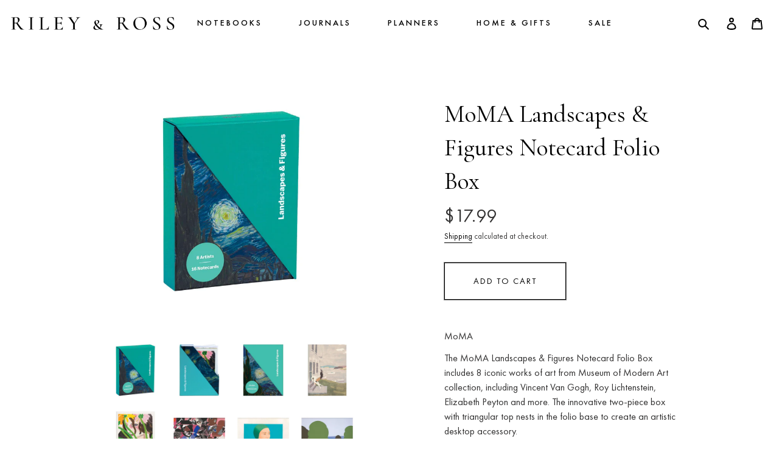

--- FILE ---
content_type: text/html; charset=utf-8
request_url: https://rileyandross.com/products/moma-landscapes-figures-notecard-folio-box
body_size: 25772
content:
<!doctype html>
<html class="no-js" lang="en">
<head>

 
	<script src='https://cdn.shopify.com/s/files/1/0411/8639/4277/t/11/assets/spotlight.js'></script>

    <link href='https://cdn.shopify.com/s/files/1/0411/8639/4277/t/11/assets/ymq-option.css' rel='stylesheet'> 

	<link href='https://option.ymq.cool/option/bottom.css' rel='stylesheet'> 

	<style id="ymq-jsstyle"></style> 

	<script>
		window.best_option = window.best_option || {}; 

		best_option.shop = `rileyandross.myshopify.com`; 

		best_option.page = `product`; 

		best_option.ymq_option_branding = {}; 
		  
			best_option.ymq_option_branding = {"button":{"--button-background-checked-color":"#000000","--button-background-color":"#FFFFFF","--button-background-disabled-color":"#FFFFFF","--button-border-checked-color":"#000000","--button-border-color":"#000000","--button-border-disabled-color":"#000000","--button-font-checked-color":"#FFFFFF","--button-font-disabled-color":"#cccccc","--button-font-color":"#000000","--button-border-radius":"0","--button-font-size":"14","--button-line-height":"20","--button-margin-l-r":"4","--button-margin-u-d":"4","--button-padding-l-r":"16","--button-padding-u-d":"8"},"radio":{"--radio-border-color":"#BBC1E1","--radio-border-checked-color":"#BBC1E1","--radio-border-disabled-color":"#BBC1E1","--radio-border-hover-color":"#BBC1E1","--radio-background-color":"#FFFFFF","--radio-background-checked-color":"#275EFE","--radio-background-disabled-color":"#E1E6F9","--radio-background-hover-color":"#FFFFFF","--radio-inner-color":"#E1E6F9","--radio-inner-checked-color":"#FFFFFF","--radio-inner-disabled-color":"#FFFFFF"},"input":{"--input-background-checked-color":"#FFFFFF","--input-background-color":"#FFFFFF","--input-border-checked-color":"#000000","--input-border-color":"#000000","--input-font-checked-color":"#000000","--input-font-color":"#000000","--input-border-radius":"0","--input-font-size":"14","--input-padding-l-r":"16","--input-padding-u-d":"9","--input-width":"100","--input-max-width":"400"},"select":{"--select-border-color":"#000000","--select-border-checked-color":"#000000","--select-background-color":"#FFFFFF","--select-background-checked-color":"#FFFFFF","--select-font-color":"#000000","--select-font-checked-color":"#000000","--select-option-background-color":"#FFFFFF","--select-option-background-checked-color":"#F5F9FF","--select-option-background-disabled-color":"#FFFFFF","--select-option-font-color":"#000000","--select-option-font-checked-color":"#000000","--select-option-font-disabled-color":"#CCCCCC","--select-padding-u-d":"9","--select-padding-l-r":"16","--select-option-padding-u-d":"9","--select-option-padding-l-r":"16","--select-width":"100","--select-max-width":"400","--select-font-size":"14","--select-border-radius":"0"},"multiple":{"--multiple-background-color":"#F5F9FF","--multiple-font-color":"#000000","--multiple-padding-u-d":"2","--multiple-padding-l-r":"8","--multiple-font-size":"12","--multiple-border-radius":"0"},"img":{"--img-border-color":"#E1E1E1","--img-border-checked-color":"#000000","--img-border-disabled-color":"#000000","--img-width":"50","--img-height":"50","--img-margin-u-d":"2","--img-margin-l-r":"2","--img-border-radius":"4"},"upload":{"--upload-background-color":"#409EFF","--upload-font-color":"#FFFFFF","--upload-border-color":"#409EFF","--upload-padding-u-d":"12","--upload-padding-l-r":"20","--upload-font-size":"12","--upload-border-radius":"4"},"cart":{"--cart-border-color":"#000000","--buy-border-color":"#000000","--cart-border-hover-color":"#000000","--buy-border-hover-color":"#000000","--cart-background-color":"#000000","--buy-background-color":"#000000","--cart-background-hover-color":"#000000","--buy-background-hover-color":"#000000","--cart-font-color":"#FFFFFF","--buy-font-color":"#FFFFFF","--cart-font-hover-color":"#FFFFFF","--buy-font-hover-color":"#FFFFFF","--cart-padding-u-d":"12","--cart-padding-l-r":"16","--buy-padding-u-d":"12","--buy-padding-l-r":"16","--cart-margin-u-d":"4","--cart-margin-l-r":"0","--buy-margin-u-d":"4","--buy-margin-l-r":"0","--cart-width":"100","--cart-max-width":"800","--buy-width":"100","--buy-max-width":"800","--cart-font-size":"14","--cart-border-radius":"0","--buy-font-size":"14","--buy-border-radius":"0"},"quantity":{"--quantity-border-color":"#A6A3A3","--quantity-font-color":"#000000","--quantity-background-color":"#FFFFFF","--quantity-width":"150","--quantity-height":"40","--quantity-font-size":"14","--quantity-border-radius":"0"},"global":{"--global-title-color":"#000000","--global-help-color":"#000000","--global-error-color":"#DC3545","--global-title-font-size":"14","--global-help-font-size":"12","--global-error-font-size":"12","--global-margin-top":"0","--global-margin-bottom":"20","--global-margin-left":"0","--global-margin-right":"0","--global-title-margin-top":"0","--global-title-margin-bottom":"5","--global-title-margin-left":"0","--global-title-margin-right":"0","--global-help-margin-top":"5","--global-help-margin-bottom":"0","--global-help-margin-left":"0","--global-help-margin-right":"0","--global-error-margin-top":"5","--global-error-margin-bottom":"0","--global-error-margin-left":"0","--global-error-margin-right":"0"},"discount":{"--new-discount-normal-color":"#1878B9","--new-discount-error-color":"#E22120","--new-discount-layout":"flex-end"},"lan":{"require":"This is a required field.","email":"Please enter a valid email address.","phone":"Please enter the correct phone.","number":"Please enter an number.","integer":"Please enter an integer.","min_char":"Please enter no less than %s characters.","max_char":"Please enter no more than %s characters.","max_s":"Please choose less than %s options.","min_s":"Please choose more than %s options.","total_s":"Please choose %s options.","min":"Please enter no less than %s.","max":"Please enter no more than %s.","currency":"USD","sold_out":"sold out","please_choose":"Please choose","add_to_cart":"ADD TO CART","buy_it_now":"BUY IT NOW","add_price_text":"Selection will add %s to the price","discount_code":"Discount code","application":"Apply","discount_error1":"Enter a valid discount code","discount_error2":"discount code isn't valid for the items in your cart"},"price":{"--price-border-color":"#000000","--price-background-color":"#FFFFFF","--price-font-color":"#000000","--price-price-font-color":"#03de90","--price-padding-u-d":"9","--price-padding-l-r":"16","--price-width":"100","--price-max-width":"400","--price-font-size":"14","--price-border-radius":"0"},"extra":{"is_show":"0","plan":"1","quantity-box":"0","price-value":"3,4,15,6,16,7","variant-original-margin-bottom":"15","strong-dorp-down":0,"radio-unchecked":1,"id":"50557255831","variant-id-dom":"","add-cart-form-number":"0","product-price-in-product-page":".price-item--regular","product-compare-at-price-in-product-page":".price-item--regular","hide-shopify-option":"","show-quantity":"","quantity-change":"","product-hide":"","product-show":"","product-add-to-cart":"","payment-button-hide":"","discount-before":"","cart-quantity-click-change":"","cart-quantity-change":"","check-out-button":"","variant-condition-label-class":"","variant-condition-value-parent-class":"","variant-condition-value-class":"","variant-condition-click-class":"","trigger-select":"","trigger-select-join":"","other-form-data":"0","bunow":"1","cart-ajax":"0","add-cart-url":"","theme-variant-class":"","theme-variant-class-no":"","extra-style-code":"#spotlight .preloader.visible{display:none !important;}","trigger-option-dom":".prod-option:eq(ymq1) select.form-control option:eq(ymq2)","buildYmqDom_b":"","buildYmqDom_a":"bestJq('.price-item--regular').removeClass('product-price').removeClass('price-item')","replaceDomPrice_b":"","replaceDomPrice_a":"","buildFormData_b":"","buildFormData_a":"","ymqDiscountClick_a":"","before_init_product":"","doAddCart_before_validate":"","doAddCart_after_validate":"","doAddCart_before_getAjaxData":"","doAddCart_after_getAjaxData":"","doAddCart_success":"","doAddCart_error":"","title-value":"1,2,3,7,9,10","free_plan":0}}; 
		 
	        
		best_option.product = {"id":7867491614871,"title":"MoMA Landscapes \u0026 Figures Notecard Folio Box","handle":"moma-landscapes-figures-notecard-folio-box","description":"\u003cp\u003eMoMA\u003c\/p\u003e\n\u003cp\u003eThe MoMA Landscapes \u0026amp; Figures Notecard Folio Box includes 8 iconic works of art from Museum of Modern Art collection, including Vincent Van Gogh, Roy Lichtenstein, Elizabeth Peyton and more. The innovative two-piece box with triangular top nests in the folio base to create an artistic desktop accessory.\u003cbr\u003e\u003cbr\u003e- 8 artists, 16 notecards, 17 white envelopes\u003cbr\u003e\u003cbr\u003e- Card Size: 5.75 x 4.35\"\u003cbr\u003e\u003cbr\u003e- Box size: 6.15 x 4.85 x 1.45\"\u003cbr\u003e\u003cbr\u003e- 2 piece box with triangle lid\u003cbr\u003e\u003cbr\u003e- Artist: \u003cstrong\u003eMoMA\u003c\/strong\u003e\u003c\/p\u003e","published_at":"2022-12-06T23:46:38-06:00","created_at":"2022-12-06T23:46:36-06:00","vendor":"MoMA","type":"Gifts","tags":["Notecard"],"price":1799,"price_min":1799,"price_max":1799,"available":true,"price_varies":false,"compare_at_price":null,"compare_at_price_min":0,"compare_at_price_max":0,"compare_at_price_varies":false,"variants":[{"id":42756905107607,"title":"Default Title","option1":"Default Title","option2":null,"option3":null,"sku":"RR201359","requires_shipping":true,"taxable":true,"featured_image":null,"available":true,"name":"MoMA Landscapes \u0026 Figures Notecard Folio Box","public_title":null,"options":["Default Title"],"price":1799,"weight":454,"compare_at_price":null,"inventory_management":"shopify","barcode":"SKU: 9780735355385","requires_selling_plan":false,"selling_plan_allocations":[]}],"images":["\/\/rileyandross.com\/cdn\/shop\/products\/MoMA1.png?v=1670391999","\/\/rileyandross.com\/cdn\/shop\/products\/MoMA2.png?v=1670392001","\/\/rileyandross.com\/cdn\/shop\/products\/MoMA3.png?v=1670391999","\/\/rileyandross.com\/cdn\/shop\/products\/MoMA4.png?v=1670392001","\/\/rileyandross.com\/cdn\/shop\/products\/MoMA5.png?v=1670391999","\/\/rileyandross.com\/cdn\/shop\/products\/MoMA6.png?v=1670391999","\/\/rileyandross.com\/cdn\/shop\/products\/MoMA7.png?v=1670392002","\/\/rileyandross.com\/cdn\/shop\/products\/MoMA8.png?v=1670392000","\/\/rileyandross.com\/cdn\/shop\/products\/MoMA9.png?v=1670392000","\/\/rileyandross.com\/cdn\/shop\/products\/MoMA10.png?v=1670392000","\/\/rileyandross.com\/cdn\/shop\/products\/MoMA11.png?v=1670391999"],"featured_image":"\/\/rileyandross.com\/cdn\/shop\/products\/MoMA1.png?v=1670391999","options":["Title"],"media":[{"alt":null,"id":30610498257047,"position":1,"preview_image":{"aspect_ratio":1.0,"height":540,"width":540,"src":"\/\/rileyandross.com\/cdn\/shop\/products\/MoMA1.png?v=1670391999"},"aspect_ratio":1.0,"height":540,"media_type":"image","src":"\/\/rileyandross.com\/cdn\/shop\/products\/MoMA1.png?v=1670391999","width":540},{"alt":null,"id":30610498289815,"position":2,"preview_image":{"aspect_ratio":1.0,"height":540,"width":540,"src":"\/\/rileyandross.com\/cdn\/shop\/products\/MoMA2.png?v=1670392001"},"aspect_ratio":1.0,"height":540,"media_type":"image","src":"\/\/rileyandross.com\/cdn\/shop\/products\/MoMA2.png?v=1670392001","width":540},{"alt":null,"id":30610498322583,"position":3,"preview_image":{"aspect_ratio":1.0,"height":540,"width":540,"src":"\/\/rileyandross.com\/cdn\/shop\/products\/MoMA3.png?v=1670391999"},"aspect_ratio":1.0,"height":540,"media_type":"image","src":"\/\/rileyandross.com\/cdn\/shop\/products\/MoMA3.png?v=1670391999","width":540},{"alt":null,"id":30610498355351,"position":4,"preview_image":{"aspect_ratio":1.0,"height":540,"width":540,"src":"\/\/rileyandross.com\/cdn\/shop\/products\/MoMA4.png?v=1670392001"},"aspect_ratio":1.0,"height":540,"media_type":"image","src":"\/\/rileyandross.com\/cdn\/shop\/products\/MoMA4.png?v=1670392001","width":540},{"alt":null,"id":30610498388119,"position":5,"preview_image":{"aspect_ratio":1.0,"height":540,"width":540,"src":"\/\/rileyandross.com\/cdn\/shop\/products\/MoMA5.png?v=1670391999"},"aspect_ratio":1.0,"height":540,"media_type":"image","src":"\/\/rileyandross.com\/cdn\/shop\/products\/MoMA5.png?v=1670391999","width":540},{"alt":null,"id":30610498420887,"position":6,"preview_image":{"aspect_ratio":1.0,"height":540,"width":540,"src":"\/\/rileyandross.com\/cdn\/shop\/products\/MoMA6.png?v=1670391999"},"aspect_ratio":1.0,"height":540,"media_type":"image","src":"\/\/rileyandross.com\/cdn\/shop\/products\/MoMA6.png?v=1670391999","width":540},{"alt":null,"id":30610498453655,"position":7,"preview_image":{"aspect_ratio":1.0,"height":540,"width":540,"src":"\/\/rileyandross.com\/cdn\/shop\/products\/MoMA7.png?v=1670392002"},"aspect_ratio":1.0,"height":540,"media_type":"image","src":"\/\/rileyandross.com\/cdn\/shop\/products\/MoMA7.png?v=1670392002","width":540},{"alt":null,"id":30610498486423,"position":8,"preview_image":{"aspect_ratio":1.0,"height":540,"width":540,"src":"\/\/rileyandross.com\/cdn\/shop\/products\/MoMA8.png?v=1670392000"},"aspect_ratio":1.0,"height":540,"media_type":"image","src":"\/\/rileyandross.com\/cdn\/shop\/products\/MoMA8.png?v=1670392000","width":540},{"alt":null,"id":30610498519191,"position":9,"preview_image":{"aspect_ratio":1.0,"height":540,"width":540,"src":"\/\/rileyandross.com\/cdn\/shop\/products\/MoMA9.png?v=1670392000"},"aspect_ratio":1.0,"height":540,"media_type":"image","src":"\/\/rileyandross.com\/cdn\/shop\/products\/MoMA9.png?v=1670392000","width":540},{"alt":null,"id":30610498551959,"position":10,"preview_image":{"aspect_ratio":1.0,"height":540,"width":540,"src":"\/\/rileyandross.com\/cdn\/shop\/products\/MoMA10.png?v=1670392000"},"aspect_ratio":1.0,"height":540,"media_type":"image","src":"\/\/rileyandross.com\/cdn\/shop\/products\/MoMA10.png?v=1670392000","width":540},{"alt":null,"id":30610498584727,"position":11,"preview_image":{"aspect_ratio":1.0,"height":540,"width":540,"src":"\/\/rileyandross.com\/cdn\/shop\/products\/MoMA11.png?v=1670391999"},"aspect_ratio":1.0,"height":540,"media_type":"image","src":"\/\/rileyandross.com\/cdn\/shop\/products\/MoMA11.png?v=1670391999","width":540}],"requires_selling_plan":false,"selling_plan_groups":[],"content":"\u003cp\u003eMoMA\u003c\/p\u003e\n\u003cp\u003eThe MoMA Landscapes \u0026amp; Figures Notecard Folio Box includes 8 iconic works of art from Museum of Modern Art collection, including Vincent Van Gogh, Roy Lichtenstein, Elizabeth Peyton and more. The innovative two-piece box with triangular top nests in the folio base to create an artistic desktop accessory.\u003cbr\u003e\u003cbr\u003e- 8 artists, 16 notecards, 17 white envelopes\u003cbr\u003e\u003cbr\u003e- Card Size: 5.75 x 4.35\"\u003cbr\u003e\u003cbr\u003e- Box size: 6.15 x 4.85 x 1.45\"\u003cbr\u003e\u003cbr\u003e- 2 piece box with triangle lid\u003cbr\u003e\u003cbr\u003e- Artist: \u003cstrong\u003eMoMA\u003c\/strong\u003e\u003c\/p\u003e"}; 

		best_option.ymq_has_only_default_variant = true; 
		 

        
            best_option.ymq_status = {}; 
    		 
    
    		best_option.ymq_variantjson = {}; 
    		 
    
    		best_option.ymq_option_data = {}; 
    		

    		best_option.ymq_option_condition = {}; 
    		 
              
        
        best_option.ymq_template_options = {};
	    best_option.ymq_option_template = {};
		best_option.ymq_option_template_condition = {}; 
	    
	    
	    

        
            best_option.ymq_option_template_sort = false;
        

        
            best_option.ymq_option_template_sort_before = false;
        
        
        
        best_option.ymq_option_template_c_t = {};
  		best_option.ymq_option_template_condition_c_t = {};
        

        

        
	</script>

	<script src='https://options.ymq.cool/option/best-options.js'></script>

 

  <meta charset="utf-8">
  <meta http-equiv="X-UA-Compatible" content="IE=edge,chrome=1"> 
  <meta name="viewport" content="width=device-width,initial-scale=1">
  <meta name="theme-color" content="#3a3a3a">

  <link rel="preconnect" href="https://cdn.shopify.com" crossorigin>
  <link rel="preconnect" href="https://fonts.shopify.com" crossorigin>
  <link rel="preconnect" href="https://monorail-edge.shopifysvc.com"><link rel="preload" href="//rileyandross.com/cdn/shop/t/3/assets/theme.css?v=88518781759959841351633278262" as="style">
  <link rel="preload" as="font" href="" type="font/woff2" crossorigin>
  <link rel="preload" as="font" href="" type="font/woff2" crossorigin>
  <link rel="preload" as="font" href="" type="font/woff2" crossorigin>
  <link rel="preload" href="//rileyandross.com/cdn/shop/t/3/assets/theme.js?v=39612954100040986031635990396" as="script">
  <link rel="preload" href="//rileyandross.com/cdn/shop/t/3/assets/lazysizes.js?v=63098554868324070131605553658" as="script"><link rel="canonical" href="https://rileyandross.com/products/moma-landscapes-figures-notecard-folio-box"><link rel="shortcut icon" href="//rileyandross.com/cdn/shop/t/3/assets/favicon.ico?v=105391235875890284371605553643" type="image/png"><title>MoMA Landscapes &amp; Figures Notecard Folio Box
&ndash; RILEY &amp; ROSS</title><meta name="description" content="MoMA The MoMA Landscapes &amp;amp; Figures Notecard Folio Box includes 8 iconic works of art from Museum of Modern Art collection, including Vincent Van Gogh, Roy Lichtenstein, Elizabeth Peyton and more. The innovative two-piece box with triangular top nests in the folio base to create an artistic desktop accessory.- 8 art"><!-- /snippets/social-meta-tags.liquid -->




<meta property="og:site_name" content="RILEY &amp; ROSS">
<meta property="og:url" content="https://rileyandross.com/products/moma-landscapes-figures-notecard-folio-box">
<meta property="og:title" content="MoMA Landscapes &amp; Figures Notecard Folio Box">
<meta property="og:type" content="product">
<meta property="og:description" content="MoMA The MoMA Landscapes &amp;amp; Figures Notecard Folio Box includes 8 iconic works of art from Museum of Modern Art collection, including Vincent Van Gogh, Roy Lichtenstein, Elizabeth Peyton and more. The innovative two-piece box with triangular top nests in the folio base to create an artistic desktop accessory.- 8 art">

  <meta property="og:price:amount" content="17.99">
  <meta property="og:price:currency" content="USD">

<meta property="og:image" content="http://rileyandross.com/cdn/shop/products/MoMA1_1200x1200.png?v=1670391999"><meta property="og:image" content="http://rileyandross.com/cdn/shop/products/MoMA2_1200x1200.png?v=1670392001"><meta property="og:image" content="http://rileyandross.com/cdn/shop/products/MoMA3_1200x1200.png?v=1670391999">
<meta property="og:image:secure_url" content="https://rileyandross.com/cdn/shop/products/MoMA1_1200x1200.png?v=1670391999"><meta property="og:image:secure_url" content="https://rileyandross.com/cdn/shop/products/MoMA2_1200x1200.png?v=1670392001"><meta property="og:image:secure_url" content="https://rileyandross.com/cdn/shop/products/MoMA3_1200x1200.png?v=1670391999">


  <meta name="twitter:site" content="@rileyandross">

<meta name="twitter:card" content="summary_large_image">
<meta name="twitter:title" content="MoMA Landscapes &amp; Figures Notecard Folio Box">
<meta name="twitter:description" content="MoMA The MoMA Landscapes &amp;amp; Figures Notecard Folio Box includes 8 iconic works of art from Museum of Modern Art collection, including Vincent Van Gogh, Roy Lichtenstein, Elizabeth Peyton and more. The innovative two-piece box with triangular top nests in the folio base to create an artistic desktop accessory.- 8 art">

  
<style data-shopify>
:root {
    --color-text: #3a3a3a;
    --color-text-rgb: 58, 58, 58;
    --color-body-text: #333232;
    --color-sale-text: #EA0606;
    --color-small-button-text-border: #3a3a3a;
    --color-text-field: #ffffff;
    --color-text-field-text: #000000;
    --color-text-field-text-rgb: 0, 0, 0;

    --color-btn-primary: #3a3a3a;
    --color-btn-primary-darker: #212121;
    --color-btn-primary-text: #ffffff;

    --color-blankstate: rgba(51, 50, 50, 0.35);
    --color-blankstate-border: rgba(51, 50, 50, 0.2);
    --color-blankstate-background: rgba(51, 50, 50, 0.1);

    --color-text-focus:#606060;
    --color-overlay-text-focus:#e6e6e6;
    --color-btn-primary-focus:#606060;
    --color-btn-social-focus:#d2d2d2;
    --color-small-button-text-border-focus:#606060;
    --predictive-search-focus:#f2f2f2;

    --color-body: #ffffff;
    --color-bg: #ffffff;
    --color-bg-rgb: 255, 255, 255;
    --color-bg-alt: rgba(51, 50, 50, 0.05);
    --color-bg-currency-selector: rgba(51, 50, 50, 0.2);

    --color-overlay-title-text: #ffffff;
    --color-image-overlay: #685858;
    --color-image-overlay-rgb: 104, 88, 88;--opacity-image-overlay: 0.4;--hover-overlay-opacity: 0.8;

    --color-border: #ebebeb;
    --color-border-form: #cccccc;
    --color-border-form-darker: #b3b3b3;

    --svg-select-icon: url(//rileyandross.com/cdn/shop/t/3/assets/ico-select.svg?v=29003672709104678581605553686);
    --slick-img-url: url(//rileyandross.com/cdn/shop/t/3/assets/ajax-loader.gif?v=41356863302472015721605553641);

    --font-weight-body--bold: 700;
    --font-weight-body--bolder: 700;

    --font-stack-header: Helvetica, Arial, sans-serif;
    --font-style-header: normal;
    --font-weight-header: 700;

    --font-stack-body: Helvetica, Arial, sans-serif;
    --font-style-body: normal;
    --font-weight-body: 400;

    --font-size-header: 26;

    --font-size-base: 15;

    --font-h1-desktop: 35;
    --font-h1-mobile: 32;
    --font-h2-desktop: 20;
    --font-h2-mobile: 18;
    --font-h3-mobile: 20;
    --font-h4-desktop: 17;
    --font-h4-mobile: 15;
    --font-h5-desktop: 15;
    --font-h5-mobile: 13;
    --font-h6-desktop: 14;
    --font-h6-mobile: 12;

    --font-mega-title-large-desktop: 65;

    --font-rich-text-large: 17;
    --font-rich-text-small: 13;

    
--color-video-bg: #f2f2f2;

    
    --global-color-image-loader-primary: rgba(58, 58, 58, 0.06);
    --global-color-image-loader-secondary: rgba(58, 58, 58, 0.12);
  }
</style>


  <style>
  *,::after,::before{
    box-sizing:border-box
}
body{
    margin:0
}
body,html{
    background-color:var(--color-body)
}
body,button{
    font-size:calc(var(--font-size-base) * 1px);
    font-family:var(--font-stack-body);
    font-style:var(--font-style-body);
    font-weight:var(--font-weight-body);
    color:var(--color-text);
    line-height:1.5
}
body,button{
    -webkit-font-smoothing:antialiased;
    -webkit-text-size-adjust:100%
}
.border-bottom{
    border-bottom:1px solid var(--color-border)
}
.btn--link{
    background-color:transparent;
    border:0;
    margin:0;
    color:var(--color-text);
    text-align:left
}
.text-right{
    text-align:right
}
.icon{
    display:inline-block;
    width:20px;
    height:20px;
    vertical-align:middle;
    fill:currentColor
}
.icon__fallback-text,.visually-hidden{
    position:absolute!important;
    overflow:hidden;
    clip:rect(0 0 0 0);
    height:1px;
    width:1px;
    margin:-1px;
    padding:0;
    border:0
}
svg.icon:not(.icon--full-color) circle,svg.icon:not(.icon--full-color) ellipse,svg.icon:not(.icon--full-color) g,svg.icon:not(.icon--full-color) line,svg.icon:not(.icon--full-color) path,svg.icon:not(.icon--full-color) polygon,svg.icon:not(.icon--full-color) polyline,svg.icon:not(.icon--full-color) rect,symbol.icon:not(.icon--full-color) circle,symbol.icon:not(.icon--full-color) ellipse,symbol.icon:not(.icon--full-color) g,symbol.icon:not(.icon--full-color) line,symbol.icon:not(.icon--full-color) path,symbol.icon:not(.icon--full-color) polygon,symbol.icon:not(.icon--full-color) polyline,symbol.icon:not(.icon--full-color) rect{
    fill:inherit;
    stroke:inherit
}
li{
    list-style:none
}
.list--inline{
    padding:0;
    margin:0
}
.list--inline>li{
    display:inline-block;
    margin-bottom:0;
    vertical-align:middle
}
a{
    color:var(--color-text);
    text-decoration:none
}
.h1,.h2,h1,h2{
    margin:0 0 17.5px;
    font-family:var(--font-stack-header);
    font-style:var(--font-style-header);
    font-weight:var(--font-weight-header);
    line-height:1.2;
    overflow-wrap:break-word;
    word-wrap:break-word
}
.h1 a,.h2 a,h1 a,h2 a{
    color:inherit;
    text-decoration:none;
    font-weight:inherit
}
.h1,h1{
    font-size:calc(((var(--font-h1-desktop))/ (var(--font-size-base))) * 1em);
    text-transform:none;
}
@media only screen and (max-width:749px){
    .h1,h1{
        font-size:calc(((var(--font-h1-mobile))/ (var(--font-size-base))) * 1em)
    }
}
.h2,h2{
    font-size:calc(((var(--font-h2-desktop))/ (var(--font-size-base))) * 1em);
}
@media only screen and (max-width:749px){
    .h2,h2{
        font-size:calc(((var(--font-h2-mobile))/ (var(--font-size-base))) * 1em)
    }
}
p{
    color:var(--color-body-text);
    margin:0 0 19.44444px
}
@media only screen and (max-width:749px){
    p{
        font-size:calc(((var(--font-size-base) - 1)/ (var(--font-size-base))) * 1em)
    }
}
p:last-child{
    margin-bottom:0
}
@media only screen and (max-width:749px){
    .small--hide{
        display:none!important
    }
}
.grid{
    list-style:none;
    margin:0;
    padding:0;
    margin-left:-30px
}
.grid::after{
    content:'';
    display:table;
    clear:both
}
@media only screen and (max-width:749px){
    .grid{
        margin-left:-22px
    }
}
.grid::after{
    content:'';
    display:table;
    clear:both
}
.grid--no-gutters{
    margin-left:0
}
.grid--no-gutters .grid__item{
    padding-left:0
}
.grid--table{
    display:table;
    table-layout:fixed;
    width:100%
}
.grid--table>.grid__item{
    float:none;
    display:table-cell;
    vertical-align:middle
}
.grid__item{
    float:left;
    padding-left:30px;
    width:100%
}
@media only screen and (max-width:749px){
    .grid__item{
        padding-left:22px
    }
}
.grid__item[class*="--push"]{
    position:relative
}
@media only screen and (min-width:750px){
    .medium-up--one-quarter{
        width:25%
    }
    .medium-up--push-one-third{
        width:33.33%
    }
    .medium-up--one-half{
        width:50%
    }
    .medium-up--push-one-third{
        left:33.33%;
        position:relative
    }
}
.announcement-bar{
    z-index:10;
    position:relative;
    text-align:center;
    border-bottom:1px solid transparent;
    padding:2px
}
.announcement-bar__link{
    display:block
}
.announcement-bar__message{
    display:block;
    padding:11px 22px;
    font-size:calc(((16)/ (var(--font-size-base))) * 1em);
    font-weight:var(--font-weight-header)
}
@media only screen and (min-width:750px){
    .announcement-bar__message{
        padding-left:55px;
        padding-right:55px
    }
}
.mobile-nav--open .icon-close{
    display:none
}
.main-content{
    opacity:0
}
.main-content .shopify-section{
    display:none
}
.main-content .shopify-section:first-child{
    display:inherit
}
.critical-hidden{
    display:none
}

  </style>

  <script>
    window.performance.mark('debut:theme_stylesheet_loaded.start');

    function onLoadStylesheet() {
      performance.mark('debut:theme_stylesheet_loaded.end');
      performance.measure('debut:theme_stylesheet_loaded', 'debut:theme_stylesheet_loaded.start', 'debut:theme_stylesheet_loaded.end');

      var url = "//rileyandross.com/cdn/shop/t/3/assets/theme.css?v=88518781759959841351633278262";
      var link = document.querySelector('link[href="' + url + '"]');
      link.loaded = true;
      link.dispatchEvent(new Event('load')); 
    }
  </script>

  <link href="https://fonts.googleapis.com/icon?family=Material+Icons" rel="stylesheet"/>
   <link rel="stylesheet" href="//cdn.materialdesignicons.com/5.4.55/css/materialdesignicons.min.css">
  <link rel="stylesheet" href="https://cdnjs.cloudflare.com/ajax/libs/slick-carousel/1.8.1/slick.min.css"/>
<link rel="stylesheet" href="https://cdn.jsdelivr.net/npm/bootstrap@4.5.3/dist/css/bootstrap.min.css"/>
<link rel="stylesheet" href="https://cdnjs.cloudflare.com/ajax/libs/slick-carousel/1.8.1/slick-theme.min.css" />
<link rel="stylesheet" href="https://cdnjs.cloudflare.com/ajax/libs/fancybox/3.5.7/jquery.fancybox.css" />
<link rel="stylesheet" href="https://cdnjs.cloudflare.com/ajax/libs/aos/2.3.4/aos.css"/>
  <link rel="stylesheet" href="//rileyandross.com/cdn/shop/t/3/assets/theme.css?v=88518781759959841351633278262" type="text/css" media="print" onload="this.media='all';onLoadStylesheet()">
  <link href="//rileyandross.com/cdn/shop/t/3/assets/style.scss.css?v=92632750774667971481707178948" rel="stylesheet" type="text/css" media="all" />

  <style>
    
    
    
    
    
    
  </style>

  <script>
    var theme = {
      breakpoints: {
        medium: 750,
        large: 990,
        widescreen: 1400
      },
      strings: {
        addToCart: "Add to cart",
        soldOut: "Out of stock",
        unavailable: "Unavailable",
        regularPrice: "Regular price",
        salePrice: "Sale price",
        sale: "Sale",
        fromLowestPrice: "from [price]",
        vendor: "Vendor",
        showMore: "Show More",
        showLess: "Show Less",
        searchFor: "Search for",
        addressError: "Error looking up that address",
        addressNoResults: "No results for that address",
        addressQueryLimit: "You have exceeded the Google API usage limit. Consider upgrading to a \u003ca href=\"https:\/\/developers.google.com\/maps\/premium\/usage-limits\"\u003ePremium Plan\u003c\/a\u003e.",
        authError: "There was a problem authenticating your Google Maps account.",
        newWindow: "Opens in a new window.",
        external: "Opens external website.",
        newWindowExternal: "Opens external website in a new window.",
        removeLabel: "Remove [product]",
        update: "Update",
        quantity: "Quantity",
        discountedTotal: "Discounted total",
        regularTotal: "Regular total",
        priceColumn: "See Price column for discount details.",
        quantityMinimumMessage: "Quantity must be 1 or more",
        cartError: "There was an error while updating your cart. Please try again.",
        removedItemMessage: "Removed \u003cspan class=\"cart__removed-product-details\"\u003e([quantity]) [link]\u003c\/span\u003e from your cart.",
        unitPrice: "Unit price",
        unitPriceSeparator: "per",
        oneCartCount: "1 item",
        otherCartCount: "[count] items",
        quantityLabel: "Quantity: [count]",
        products: "Products",
        loading: "Loading",
        number_of_results: "[result_number] of [results_count]",
        number_of_results_found: "[results_count] results found",
        one_result_found: "1 result found"
      },
      moneyFormat: "${{amount}}",
      moneyFormatWithCurrency: "${{amount}} USD",
      settings: {
        predictiveSearchEnabled: true,
        predictiveSearchShowPrice: false,
        predictiveSearchShowVendor: false
      },
      stylesheet: "//rileyandross.com/cdn/shop/t/3/assets/theme.css?v=88518781759959841351633278262"
    }

    document.documentElement.className = document.documentElement.className.replace('no-js', 'js');
  </script><script src="//rileyandross.com/cdn/shop/t/3/assets/theme.js?v=39612954100040986031635990396" defer="defer"></script>
  <script src="//rileyandross.com/cdn/shop/t/3/assets/lazysizes.js?v=63098554868324070131605553658" async="async"></script>

  <script type="text/javascript">
    if (window.MSInputMethodContext && document.documentMode) {
      var scripts = document.getElementsByTagName('script')[0];
      var polyfill = document.createElement("script");
      polyfill.defer = true; 
      polyfill.src = "//rileyandross.com/cdn/shop/t/3/assets/ie11CustomProperties.min.js?v=146208399201472936201605553657";

      scripts.parentNode.insertBefore(polyfill, scripts);
    }
  </script>
  
  <script src="https://cdnjs.cloudflare.com/ajax/libs/jquery/3.5.1/jquery.min.js" ></script>
  <script src="https://cdn.jsdelivr.net/npm/bootstrap@4.5.3/dist/js/bootstrap.bundle.min.js" ></script>
  <script src="https://cdnjs.cloudflare.com/ajax/libs/slick-carousel/1.8.1/slick.min.js" ></script>
  <script src="https://cdnjs.cloudflare.com/ajax/libs/fancybox/3.5.7/jquery.fancybox.min.js"></script>
  <script src="https://cdnjs.cloudflare.com/ajax/libs/aos/2.3.4/aos.js"></script>
  <script src="//rileyandross.com/cdn/shop/t/3/assets/script.js?v=144035452301172778281605555164" defer="defer"></script>

  <script>window.performance && window.performance.mark && window.performance.mark('shopify.content_for_header.start');</script><meta name="facebook-domain-verification" content="k2k71g0mkdyvzscqr4zm1zymkl9bcd">
<meta name="facebook-domain-verification" content="ivnktghk3e69ydk1cmeljvakj233f0">
<meta id="shopify-digital-wallet" name="shopify-digital-wallet" content="/50557255831/digital_wallets/dialog">
<meta name="shopify-checkout-api-token" content="a273cf79b482263593afdd8a646618b9">
<link rel="alternate" type="application/json+oembed" href="https://rileyandross.com/products/moma-landscapes-figures-notecard-folio-box.oembed">
<script async="async" src="/checkouts/internal/preloads.js?locale=en-US"></script>
<link rel="preconnect" href="https://shop.app" crossorigin="anonymous">
<script async="async" src="https://shop.app/checkouts/internal/preloads.js?locale=en-US&shop_id=50557255831" crossorigin="anonymous"></script>
<script id="apple-pay-shop-capabilities" type="application/json">{"shopId":50557255831,"countryCode":"US","currencyCode":"USD","merchantCapabilities":["supports3DS"],"merchantId":"gid:\/\/shopify\/Shop\/50557255831","merchantName":"RILEY \u0026 ROSS","requiredBillingContactFields":["postalAddress","email"],"requiredShippingContactFields":["postalAddress","email"],"shippingType":"shipping","supportedNetworks":["visa","masterCard","amex","discover","elo","jcb"],"total":{"type":"pending","label":"RILEY \u0026 ROSS","amount":"1.00"},"shopifyPaymentsEnabled":true,"supportsSubscriptions":true}</script>
<script id="shopify-features" type="application/json">{"accessToken":"a273cf79b482263593afdd8a646618b9","betas":["rich-media-storefront-analytics"],"domain":"rileyandross.com","predictiveSearch":true,"shopId":50557255831,"locale":"en"}</script>
<script>var Shopify = Shopify || {};
Shopify.shop = "rileyandross.myshopify.com";
Shopify.locale = "en";
Shopify.currency = {"active":"USD","rate":"1.0"};
Shopify.country = "US";
Shopify.theme = {"name":"Copy of R\u0026R","id":115467321495,"schema_name":"Debut","schema_version":"17.6.1","theme_store_id":null,"role":"main"};
Shopify.theme.handle = "null";
Shopify.theme.style = {"id":null,"handle":null};
Shopify.cdnHost = "rileyandross.com/cdn";
Shopify.routes = Shopify.routes || {};
Shopify.routes.root = "/";</script>
<script type="module">!function(o){(o.Shopify=o.Shopify||{}).modules=!0}(window);</script>
<script>!function(o){function n(){var o=[];function n(){o.push(Array.prototype.slice.apply(arguments))}return n.q=o,n}var t=o.Shopify=o.Shopify||{};t.loadFeatures=n(),t.autoloadFeatures=n()}(window);</script>
<script>
  window.ShopifyPay = window.ShopifyPay || {};
  window.ShopifyPay.apiHost = "shop.app\/pay";
  window.ShopifyPay.redirectState = null;
</script>
<script id="shop-js-analytics" type="application/json">{"pageType":"product"}</script>
<script defer="defer" async type="module" src="//rileyandross.com/cdn/shopifycloud/shop-js/modules/v2/client.init-shop-cart-sync_BdyHc3Nr.en.esm.js"></script>
<script defer="defer" async type="module" src="//rileyandross.com/cdn/shopifycloud/shop-js/modules/v2/chunk.common_Daul8nwZ.esm.js"></script>
<script type="module">
  await import("//rileyandross.com/cdn/shopifycloud/shop-js/modules/v2/client.init-shop-cart-sync_BdyHc3Nr.en.esm.js");
await import("//rileyandross.com/cdn/shopifycloud/shop-js/modules/v2/chunk.common_Daul8nwZ.esm.js");

  window.Shopify.SignInWithShop?.initShopCartSync?.({"fedCMEnabled":true,"windoidEnabled":true});

</script>
<script>
  window.Shopify = window.Shopify || {};
  if (!window.Shopify.featureAssets) window.Shopify.featureAssets = {};
  window.Shopify.featureAssets['shop-js'] = {"shop-cart-sync":["modules/v2/client.shop-cart-sync_QYOiDySF.en.esm.js","modules/v2/chunk.common_Daul8nwZ.esm.js"],"init-fed-cm":["modules/v2/client.init-fed-cm_DchLp9rc.en.esm.js","modules/v2/chunk.common_Daul8nwZ.esm.js"],"shop-button":["modules/v2/client.shop-button_OV7bAJc5.en.esm.js","modules/v2/chunk.common_Daul8nwZ.esm.js"],"init-windoid":["modules/v2/client.init-windoid_DwxFKQ8e.en.esm.js","modules/v2/chunk.common_Daul8nwZ.esm.js"],"shop-cash-offers":["modules/v2/client.shop-cash-offers_DWtL6Bq3.en.esm.js","modules/v2/chunk.common_Daul8nwZ.esm.js","modules/v2/chunk.modal_CQq8HTM6.esm.js"],"shop-toast-manager":["modules/v2/client.shop-toast-manager_CX9r1SjA.en.esm.js","modules/v2/chunk.common_Daul8nwZ.esm.js"],"init-shop-email-lookup-coordinator":["modules/v2/client.init-shop-email-lookup-coordinator_UhKnw74l.en.esm.js","modules/v2/chunk.common_Daul8nwZ.esm.js"],"pay-button":["modules/v2/client.pay-button_DzxNnLDY.en.esm.js","modules/v2/chunk.common_Daul8nwZ.esm.js"],"avatar":["modules/v2/client.avatar_BTnouDA3.en.esm.js"],"init-shop-cart-sync":["modules/v2/client.init-shop-cart-sync_BdyHc3Nr.en.esm.js","modules/v2/chunk.common_Daul8nwZ.esm.js"],"shop-login-button":["modules/v2/client.shop-login-button_D8B466_1.en.esm.js","modules/v2/chunk.common_Daul8nwZ.esm.js","modules/v2/chunk.modal_CQq8HTM6.esm.js"],"init-customer-accounts-sign-up":["modules/v2/client.init-customer-accounts-sign-up_C8fpPm4i.en.esm.js","modules/v2/client.shop-login-button_D8B466_1.en.esm.js","modules/v2/chunk.common_Daul8nwZ.esm.js","modules/v2/chunk.modal_CQq8HTM6.esm.js"],"init-shop-for-new-customer-accounts":["modules/v2/client.init-shop-for-new-customer-accounts_CVTO0Ztu.en.esm.js","modules/v2/client.shop-login-button_D8B466_1.en.esm.js","modules/v2/chunk.common_Daul8nwZ.esm.js","modules/v2/chunk.modal_CQq8HTM6.esm.js"],"init-customer-accounts":["modules/v2/client.init-customer-accounts_dRgKMfrE.en.esm.js","modules/v2/client.shop-login-button_D8B466_1.en.esm.js","modules/v2/chunk.common_Daul8nwZ.esm.js","modules/v2/chunk.modal_CQq8HTM6.esm.js"],"shop-follow-button":["modules/v2/client.shop-follow-button_CkZpjEct.en.esm.js","modules/v2/chunk.common_Daul8nwZ.esm.js","modules/v2/chunk.modal_CQq8HTM6.esm.js"],"lead-capture":["modules/v2/client.lead-capture_BntHBhfp.en.esm.js","modules/v2/chunk.common_Daul8nwZ.esm.js","modules/v2/chunk.modal_CQq8HTM6.esm.js"],"checkout-modal":["modules/v2/client.checkout-modal_CfxcYbTm.en.esm.js","modules/v2/chunk.common_Daul8nwZ.esm.js","modules/v2/chunk.modal_CQq8HTM6.esm.js"],"shop-login":["modules/v2/client.shop-login_Da4GZ2H6.en.esm.js","modules/v2/chunk.common_Daul8nwZ.esm.js","modules/v2/chunk.modal_CQq8HTM6.esm.js"],"payment-terms":["modules/v2/client.payment-terms_MV4M3zvL.en.esm.js","modules/v2/chunk.common_Daul8nwZ.esm.js","modules/v2/chunk.modal_CQq8HTM6.esm.js"]};
</script>
<script>(function() {
  var isLoaded = false;
  function asyncLoad() {
    if (isLoaded) return;
    isLoaded = true;
    var urls = ["https:\/\/cdn.jsdelivr.net\/gh\/yunmuqing\/SmBdBWwTCrjyN3AE@latest\/mbAt2ktK3Dmszf6K.js?shop=rileyandross.myshopify.com"];
    for (var i = 0; i < urls.length; i++) {
      var s = document.createElement('script');
      s.type = 'text/javascript';
      s.async = true;
      s.src = urls[i];
      var x = document.getElementsByTagName('script')[0];
      x.parentNode.insertBefore(s, x);
    }
  };
  if(window.attachEvent) {
    window.attachEvent('onload', asyncLoad);
  } else {
    window.addEventListener('load', asyncLoad, false);
  }
})();</script>
<script id="__st">var __st={"a":50557255831,"offset":-21600,"reqid":"01b2d32b-5e13-45f2-9e24-01e49f8c924b-1769024731","pageurl":"rileyandross.com\/products\/moma-landscapes-figures-notecard-folio-box","u":"d452c5798751","p":"product","rtyp":"product","rid":7867491614871};</script>
<script>window.ShopifyPaypalV4VisibilityTracking = true;</script>
<script id="captcha-bootstrap">!function(){'use strict';const t='contact',e='account',n='new_comment',o=[[t,t],['blogs',n],['comments',n],[t,'customer']],c=[[e,'customer_login'],[e,'guest_login'],[e,'recover_customer_password'],[e,'create_customer']],r=t=>t.map((([t,e])=>`form[action*='/${t}']:not([data-nocaptcha='true']) input[name='form_type'][value='${e}']`)).join(','),a=t=>()=>t?[...document.querySelectorAll(t)].map((t=>t.form)):[];function s(){const t=[...o],e=r(t);return a(e)}const i='password',u='form_key',d=['recaptcha-v3-token','g-recaptcha-response','h-captcha-response',i],f=()=>{try{return window.sessionStorage}catch{return}},m='__shopify_v',_=t=>t.elements[u];function p(t,e,n=!1){try{const o=window.sessionStorage,c=JSON.parse(o.getItem(e)),{data:r}=function(t){const{data:e,action:n}=t;return t[m]||n?{data:e,action:n}:{data:t,action:n}}(c);for(const[e,n]of Object.entries(r))t.elements[e]&&(t.elements[e].value=n);n&&o.removeItem(e)}catch(o){console.error('form repopulation failed',{error:o})}}const l='form_type',E='cptcha';function T(t){t.dataset[E]=!0}const w=window,h=w.document,L='Shopify',v='ce_forms',y='captcha';let A=!1;((t,e)=>{const n=(g='f06e6c50-85a8-45c8-87d0-21a2b65856fe',I='https://cdn.shopify.com/shopifycloud/storefront-forms-hcaptcha/ce_storefront_forms_captcha_hcaptcha.v1.5.2.iife.js',D={infoText:'Protected by hCaptcha',privacyText:'Privacy',termsText:'Terms'},(t,e,n)=>{const o=w[L][v],c=o.bindForm;if(c)return c(t,g,e,D).then(n);var r;o.q.push([[t,g,e,D],n]),r=I,A||(h.body.append(Object.assign(h.createElement('script'),{id:'captcha-provider',async:!0,src:r})),A=!0)});var g,I,D;w[L]=w[L]||{},w[L][v]=w[L][v]||{},w[L][v].q=[],w[L][y]=w[L][y]||{},w[L][y].protect=function(t,e){n(t,void 0,e),T(t)},Object.freeze(w[L][y]),function(t,e,n,w,h,L){const[v,y,A,g]=function(t,e,n){const i=e?o:[],u=t?c:[],d=[...i,...u],f=r(d),m=r(i),_=r(d.filter((([t,e])=>n.includes(e))));return[a(f),a(m),a(_),s()]}(w,h,L),I=t=>{const e=t.target;return e instanceof HTMLFormElement?e:e&&e.form},D=t=>v().includes(t);t.addEventListener('submit',(t=>{const e=I(t);if(!e)return;const n=D(e)&&!e.dataset.hcaptchaBound&&!e.dataset.recaptchaBound,o=_(e),c=g().includes(e)&&(!o||!o.value);(n||c)&&t.preventDefault(),c&&!n&&(function(t){try{if(!f())return;!function(t){const e=f();if(!e)return;const n=_(t);if(!n)return;const o=n.value;o&&e.removeItem(o)}(t);const e=Array.from(Array(32),(()=>Math.random().toString(36)[2])).join('');!function(t,e){_(t)||t.append(Object.assign(document.createElement('input'),{type:'hidden',name:u})),t.elements[u].value=e}(t,e),function(t,e){const n=f();if(!n)return;const o=[...t.querySelectorAll(`input[type='${i}']`)].map((({name:t})=>t)),c=[...d,...o],r={};for(const[a,s]of new FormData(t).entries())c.includes(a)||(r[a]=s);n.setItem(e,JSON.stringify({[m]:1,action:t.action,data:r}))}(t,e)}catch(e){console.error('failed to persist form',e)}}(e),e.submit())}));const S=(t,e)=>{t&&!t.dataset[E]&&(n(t,e.some((e=>e===t))),T(t))};for(const o of['focusin','change'])t.addEventListener(o,(t=>{const e=I(t);D(e)&&S(e,y())}));const B=e.get('form_key'),M=e.get(l),P=B&&M;t.addEventListener('DOMContentLoaded',(()=>{const t=y();if(P)for(const e of t)e.elements[l].value===M&&p(e,B);[...new Set([...A(),...v().filter((t=>'true'===t.dataset.shopifyCaptcha))])].forEach((e=>S(e,t)))}))}(h,new URLSearchParams(w.location.search),n,t,e,['guest_login'])})(!0,!0)}();</script>
<script integrity="sha256-4kQ18oKyAcykRKYeNunJcIwy7WH5gtpwJnB7kiuLZ1E=" data-source-attribution="shopify.loadfeatures" defer="defer" src="//rileyandross.com/cdn/shopifycloud/storefront/assets/storefront/load_feature-a0a9edcb.js" crossorigin="anonymous"></script>
<script crossorigin="anonymous" defer="defer" src="//rileyandross.com/cdn/shopifycloud/storefront/assets/shopify_pay/storefront-65b4c6d7.js?v=20250812"></script>
<script data-source-attribution="shopify.dynamic_checkout.dynamic.init">var Shopify=Shopify||{};Shopify.PaymentButton=Shopify.PaymentButton||{isStorefrontPortableWallets:!0,init:function(){window.Shopify.PaymentButton.init=function(){};var t=document.createElement("script");t.src="https://rileyandross.com/cdn/shopifycloud/portable-wallets/latest/portable-wallets.en.js",t.type="module",document.head.appendChild(t)}};
</script>
<script data-source-attribution="shopify.dynamic_checkout.buyer_consent">
  function portableWalletsHideBuyerConsent(e){var t=document.getElementById("shopify-buyer-consent"),n=document.getElementById("shopify-subscription-policy-button");t&&n&&(t.classList.add("hidden"),t.setAttribute("aria-hidden","true"),n.removeEventListener("click",e))}function portableWalletsShowBuyerConsent(e){var t=document.getElementById("shopify-buyer-consent"),n=document.getElementById("shopify-subscription-policy-button");t&&n&&(t.classList.remove("hidden"),t.removeAttribute("aria-hidden"),n.addEventListener("click",e))}window.Shopify?.PaymentButton&&(window.Shopify.PaymentButton.hideBuyerConsent=portableWalletsHideBuyerConsent,window.Shopify.PaymentButton.showBuyerConsent=portableWalletsShowBuyerConsent);
</script>
<script data-source-attribution="shopify.dynamic_checkout.cart.bootstrap">document.addEventListener("DOMContentLoaded",(function(){function t(){return document.querySelector("shopify-accelerated-checkout-cart, shopify-accelerated-checkout")}if(t())Shopify.PaymentButton.init();else{new MutationObserver((function(e,n){t()&&(Shopify.PaymentButton.init(),n.disconnect())})).observe(document.body,{childList:!0,subtree:!0})}}));
</script>
<link id="shopify-accelerated-checkout-styles" rel="stylesheet" media="screen" href="https://rileyandross.com/cdn/shopifycloud/portable-wallets/latest/accelerated-checkout-backwards-compat.css" crossorigin="anonymous">
<style id="shopify-accelerated-checkout-cart">
        #shopify-buyer-consent {
  margin-top: 1em;
  display: inline-block;
  width: 100%;
}

#shopify-buyer-consent.hidden {
  display: none;
}

#shopify-subscription-policy-button {
  background: none;
  border: none;
  padding: 0;
  text-decoration: underline;
  font-size: inherit;
  cursor: pointer;
}

#shopify-subscription-policy-button::before {
  box-shadow: none;
}

      </style>

<script>window.performance && window.performance.mark && window.performance.mark('shopify.content_for_header.end');</script> 
<link href="https://monorail-edge.shopifysvc.com" rel="dns-prefetch">
<script>(function(){if ("sendBeacon" in navigator && "performance" in window) {try {var session_token_from_headers = performance.getEntriesByType('navigation')[0].serverTiming.find(x => x.name == '_s').description;} catch {var session_token_from_headers = undefined;}var session_cookie_matches = document.cookie.match(/_shopify_s=([^;]*)/);var session_token_from_cookie = session_cookie_matches && session_cookie_matches.length === 2 ? session_cookie_matches[1] : "";var session_token = session_token_from_headers || session_token_from_cookie || "";function handle_abandonment_event(e) {var entries = performance.getEntries().filter(function(entry) {return /monorail-edge.shopifysvc.com/.test(entry.name);});if (!window.abandonment_tracked && entries.length === 0) {window.abandonment_tracked = true;var currentMs = Date.now();var navigation_start = performance.timing.navigationStart;var payload = {shop_id: 50557255831,url: window.location.href,navigation_start,duration: currentMs - navigation_start,session_token,page_type: "product"};window.navigator.sendBeacon("https://monorail-edge.shopifysvc.com/v1/produce", JSON.stringify({schema_id: "online_store_buyer_site_abandonment/1.1",payload: payload,metadata: {event_created_at_ms: currentMs,event_sent_at_ms: currentMs}}));}}window.addEventListener('pagehide', handle_abandonment_event);}}());</script>
<script id="web-pixels-manager-setup">(function e(e,d,r,n,o){if(void 0===o&&(o={}),!Boolean(null===(a=null===(i=window.Shopify)||void 0===i?void 0:i.analytics)||void 0===a?void 0:a.replayQueue)){var i,a;window.Shopify=window.Shopify||{};var t=window.Shopify;t.analytics=t.analytics||{};var s=t.analytics;s.replayQueue=[],s.publish=function(e,d,r){return s.replayQueue.push([e,d,r]),!0};try{self.performance.mark("wpm:start")}catch(e){}var l=function(){var e={modern:/Edge?\/(1{2}[4-9]|1[2-9]\d|[2-9]\d{2}|\d{4,})\.\d+(\.\d+|)|Firefox\/(1{2}[4-9]|1[2-9]\d|[2-9]\d{2}|\d{4,})\.\d+(\.\d+|)|Chrom(ium|e)\/(9{2}|\d{3,})\.\d+(\.\d+|)|(Maci|X1{2}).+ Version\/(15\.\d+|(1[6-9]|[2-9]\d|\d{3,})\.\d+)([,.]\d+|)( \(\w+\)|)( Mobile\/\w+|) Safari\/|Chrome.+OPR\/(9{2}|\d{3,})\.\d+\.\d+|(CPU[ +]OS|iPhone[ +]OS|CPU[ +]iPhone|CPU IPhone OS|CPU iPad OS)[ +]+(15[._]\d+|(1[6-9]|[2-9]\d|\d{3,})[._]\d+)([._]\d+|)|Android:?[ /-](13[3-9]|1[4-9]\d|[2-9]\d{2}|\d{4,})(\.\d+|)(\.\d+|)|Android.+Firefox\/(13[5-9]|1[4-9]\d|[2-9]\d{2}|\d{4,})\.\d+(\.\d+|)|Android.+Chrom(ium|e)\/(13[3-9]|1[4-9]\d|[2-9]\d{2}|\d{4,})\.\d+(\.\d+|)|SamsungBrowser\/([2-9]\d|\d{3,})\.\d+/,legacy:/Edge?\/(1[6-9]|[2-9]\d|\d{3,})\.\d+(\.\d+|)|Firefox\/(5[4-9]|[6-9]\d|\d{3,})\.\d+(\.\d+|)|Chrom(ium|e)\/(5[1-9]|[6-9]\d|\d{3,})\.\d+(\.\d+|)([\d.]+$|.*Safari\/(?![\d.]+ Edge\/[\d.]+$))|(Maci|X1{2}).+ Version\/(10\.\d+|(1[1-9]|[2-9]\d|\d{3,})\.\d+)([,.]\d+|)( \(\w+\)|)( Mobile\/\w+|) Safari\/|Chrome.+OPR\/(3[89]|[4-9]\d|\d{3,})\.\d+\.\d+|(CPU[ +]OS|iPhone[ +]OS|CPU[ +]iPhone|CPU IPhone OS|CPU iPad OS)[ +]+(10[._]\d+|(1[1-9]|[2-9]\d|\d{3,})[._]\d+)([._]\d+|)|Android:?[ /-](13[3-9]|1[4-9]\d|[2-9]\d{2}|\d{4,})(\.\d+|)(\.\d+|)|Mobile Safari.+OPR\/([89]\d|\d{3,})\.\d+\.\d+|Android.+Firefox\/(13[5-9]|1[4-9]\d|[2-9]\d{2}|\d{4,})\.\d+(\.\d+|)|Android.+Chrom(ium|e)\/(13[3-9]|1[4-9]\d|[2-9]\d{2}|\d{4,})\.\d+(\.\d+|)|Android.+(UC? ?Browser|UCWEB|U3)[ /]?(15\.([5-9]|\d{2,})|(1[6-9]|[2-9]\d|\d{3,})\.\d+)\.\d+|SamsungBrowser\/(5\.\d+|([6-9]|\d{2,})\.\d+)|Android.+MQ{2}Browser\/(14(\.(9|\d{2,})|)|(1[5-9]|[2-9]\d|\d{3,})(\.\d+|))(\.\d+|)|K[Aa][Ii]OS\/(3\.\d+|([4-9]|\d{2,})\.\d+)(\.\d+|)/},d=e.modern,r=e.legacy,n=navigator.userAgent;return n.match(d)?"modern":n.match(r)?"legacy":"unknown"}(),u="modern"===l?"modern":"legacy",c=(null!=n?n:{modern:"",legacy:""})[u],f=function(e){return[e.baseUrl,"/wpm","/b",e.hashVersion,"modern"===e.buildTarget?"m":"l",".js"].join("")}({baseUrl:d,hashVersion:r,buildTarget:u}),m=function(e){var d=e.version,r=e.bundleTarget,n=e.surface,o=e.pageUrl,i=e.monorailEndpoint;return{emit:function(e){var a=e.status,t=e.errorMsg,s=(new Date).getTime(),l=JSON.stringify({metadata:{event_sent_at_ms:s},events:[{schema_id:"web_pixels_manager_load/3.1",payload:{version:d,bundle_target:r,page_url:o,status:a,surface:n,error_msg:t},metadata:{event_created_at_ms:s}}]});if(!i)return console&&console.warn&&console.warn("[Web Pixels Manager] No Monorail endpoint provided, skipping logging."),!1;try{return self.navigator.sendBeacon.bind(self.navigator)(i,l)}catch(e){}var u=new XMLHttpRequest;try{return u.open("POST",i,!0),u.setRequestHeader("Content-Type","text/plain"),u.send(l),!0}catch(e){return console&&console.warn&&console.warn("[Web Pixels Manager] Got an unhandled error while logging to Monorail."),!1}}}}({version:r,bundleTarget:l,surface:e.surface,pageUrl:self.location.href,monorailEndpoint:e.monorailEndpoint});try{o.browserTarget=l,function(e){var d=e.src,r=e.async,n=void 0===r||r,o=e.onload,i=e.onerror,a=e.sri,t=e.scriptDataAttributes,s=void 0===t?{}:t,l=document.createElement("script"),u=document.querySelector("head"),c=document.querySelector("body");if(l.async=n,l.src=d,a&&(l.integrity=a,l.crossOrigin="anonymous"),s)for(var f in s)if(Object.prototype.hasOwnProperty.call(s,f))try{l.dataset[f]=s[f]}catch(e){}if(o&&l.addEventListener("load",o),i&&l.addEventListener("error",i),u)u.appendChild(l);else{if(!c)throw new Error("Did not find a head or body element to append the script");c.appendChild(l)}}({src:f,async:!0,onload:function(){if(!function(){var e,d;return Boolean(null===(d=null===(e=window.Shopify)||void 0===e?void 0:e.analytics)||void 0===d?void 0:d.initialized)}()){var d=window.webPixelsManager.init(e)||void 0;if(d){var r=window.Shopify.analytics;r.replayQueue.forEach((function(e){var r=e[0],n=e[1],o=e[2];d.publishCustomEvent(r,n,o)})),r.replayQueue=[],r.publish=d.publishCustomEvent,r.visitor=d.visitor,r.initialized=!0}}},onerror:function(){return m.emit({status:"failed",errorMsg:"".concat(f," has failed to load")})},sri:function(e){var d=/^sha384-[A-Za-z0-9+/=]+$/;return"string"==typeof e&&d.test(e)}(c)?c:"",scriptDataAttributes:o}),m.emit({status:"loading"})}catch(e){m.emit({status:"failed",errorMsg:(null==e?void 0:e.message)||"Unknown error"})}}})({shopId: 50557255831,storefrontBaseUrl: "https://rileyandross.com",extensionsBaseUrl: "https://extensions.shopifycdn.com/cdn/shopifycloud/web-pixels-manager",monorailEndpoint: "https://monorail-edge.shopifysvc.com/unstable/produce_batch",surface: "storefront-renderer",enabledBetaFlags: ["2dca8a86"],webPixelsConfigList: [{"id":"292454551","configuration":"{\"pixel_id\":\"916326539068102\",\"pixel_type\":\"facebook_pixel\",\"metaapp_system_user_token\":\"-\"}","eventPayloadVersion":"v1","runtimeContext":"OPEN","scriptVersion":"ca16bc87fe92b6042fbaa3acc2fbdaa6","type":"APP","apiClientId":2329312,"privacyPurposes":["ANALYTICS","MARKETING","SALE_OF_DATA"],"dataSharingAdjustments":{"protectedCustomerApprovalScopes":["read_customer_address","read_customer_email","read_customer_name","read_customer_personal_data","read_customer_phone"]}},{"id":"85524631","configuration":"{\"tagID\":\"2613873032012\"}","eventPayloadVersion":"v1","runtimeContext":"STRICT","scriptVersion":"18031546ee651571ed29edbe71a3550b","type":"APP","apiClientId":3009811,"privacyPurposes":["ANALYTICS","MARKETING","SALE_OF_DATA"],"dataSharingAdjustments":{"protectedCustomerApprovalScopes":["read_customer_address","read_customer_email","read_customer_name","read_customer_personal_data","read_customer_phone"]}},{"id":"shopify-app-pixel","configuration":"{}","eventPayloadVersion":"v1","runtimeContext":"STRICT","scriptVersion":"0450","apiClientId":"shopify-pixel","type":"APP","privacyPurposes":["ANALYTICS","MARKETING"]},{"id":"shopify-custom-pixel","eventPayloadVersion":"v1","runtimeContext":"LAX","scriptVersion":"0450","apiClientId":"shopify-pixel","type":"CUSTOM","privacyPurposes":["ANALYTICS","MARKETING"]}],isMerchantRequest: false,initData: {"shop":{"name":"RILEY \u0026 ROSS","paymentSettings":{"currencyCode":"USD"},"myshopifyDomain":"rileyandross.myshopify.com","countryCode":"US","storefrontUrl":"https:\/\/rileyandross.com"},"customer":null,"cart":null,"checkout":null,"productVariants":[{"price":{"amount":17.99,"currencyCode":"USD"},"product":{"title":"MoMA Landscapes \u0026 Figures Notecard Folio Box","vendor":"MoMA","id":"7867491614871","untranslatedTitle":"MoMA Landscapes \u0026 Figures Notecard Folio Box","url":"\/products\/moma-landscapes-figures-notecard-folio-box","type":"Gifts"},"id":"42756905107607","image":{"src":"\/\/rileyandross.com\/cdn\/shop\/products\/MoMA1.png?v=1670391999"},"sku":"RR201359","title":"Default Title","untranslatedTitle":"Default Title"}],"purchasingCompany":null},},"https://rileyandross.com/cdn","fcfee988w5aeb613cpc8e4bc33m6693e112",{"modern":"","legacy":""},{"shopId":"50557255831","storefrontBaseUrl":"https:\/\/rileyandross.com","extensionBaseUrl":"https:\/\/extensions.shopifycdn.com\/cdn\/shopifycloud\/web-pixels-manager","surface":"storefront-renderer","enabledBetaFlags":"[\"2dca8a86\"]","isMerchantRequest":"false","hashVersion":"fcfee988w5aeb613cpc8e4bc33m6693e112","publish":"custom","events":"[[\"page_viewed\",{}],[\"product_viewed\",{\"productVariant\":{\"price\":{\"amount\":17.99,\"currencyCode\":\"USD\"},\"product\":{\"title\":\"MoMA Landscapes \u0026 Figures Notecard Folio Box\",\"vendor\":\"MoMA\",\"id\":\"7867491614871\",\"untranslatedTitle\":\"MoMA Landscapes \u0026 Figures Notecard Folio Box\",\"url\":\"\/products\/moma-landscapes-figures-notecard-folio-box\",\"type\":\"Gifts\"},\"id\":\"42756905107607\",\"image\":{\"src\":\"\/\/rileyandross.com\/cdn\/shop\/products\/MoMA1.png?v=1670391999\"},\"sku\":\"RR201359\",\"title\":\"Default Title\",\"untranslatedTitle\":\"Default Title\"}}]]"});</script><script>
  window.ShopifyAnalytics = window.ShopifyAnalytics || {};
  window.ShopifyAnalytics.meta = window.ShopifyAnalytics.meta || {};
  window.ShopifyAnalytics.meta.currency = 'USD';
  var meta = {"product":{"id":7867491614871,"gid":"gid:\/\/shopify\/Product\/7867491614871","vendor":"MoMA","type":"Gifts","handle":"moma-landscapes-figures-notecard-folio-box","variants":[{"id":42756905107607,"price":1799,"name":"MoMA Landscapes \u0026 Figures Notecard Folio Box","public_title":null,"sku":"RR201359"}],"remote":false},"page":{"pageType":"product","resourceType":"product","resourceId":7867491614871,"requestId":"01b2d32b-5e13-45f2-9e24-01e49f8c924b-1769024731"}};
  for (var attr in meta) {
    window.ShopifyAnalytics.meta[attr] = meta[attr];
  }
</script>
<script class="analytics">
  (function () {
    var customDocumentWrite = function(content) {
      var jquery = null;

      if (window.jQuery) {
        jquery = window.jQuery;
      } else if (window.Checkout && window.Checkout.$) {
        jquery = window.Checkout.$;
      }

      if (jquery) {
        jquery('body').append(content);
      }
    };

    var hasLoggedConversion = function(token) {
      if (token) {
        return document.cookie.indexOf('loggedConversion=' + token) !== -1;
      }
      return false;
    }

    var setCookieIfConversion = function(token) {
      if (token) {
        var twoMonthsFromNow = new Date(Date.now());
        twoMonthsFromNow.setMonth(twoMonthsFromNow.getMonth() + 2);

        document.cookie = 'loggedConversion=' + token + '; expires=' + twoMonthsFromNow;
      }
    }

    var trekkie = window.ShopifyAnalytics.lib = window.trekkie = window.trekkie || [];
    if (trekkie.integrations) {
      return;
    }
    trekkie.methods = [
      'identify',
      'page',
      'ready',
      'track',
      'trackForm',
      'trackLink'
    ];
    trekkie.factory = function(method) {
      return function() {
        var args = Array.prototype.slice.call(arguments);
        args.unshift(method);
        trekkie.push(args);
        return trekkie;
      };
    };
    for (var i = 0; i < trekkie.methods.length; i++) {
      var key = trekkie.methods[i];
      trekkie[key] = trekkie.factory(key);
    }
    trekkie.load = function(config) {
      trekkie.config = config || {};
      trekkie.config.initialDocumentCookie = document.cookie;
      var first = document.getElementsByTagName('script')[0];
      var script = document.createElement('script');
      script.type = 'text/javascript';
      script.onerror = function(e) {
        var scriptFallback = document.createElement('script');
        scriptFallback.type = 'text/javascript';
        scriptFallback.onerror = function(error) {
                var Monorail = {
      produce: function produce(monorailDomain, schemaId, payload) {
        var currentMs = new Date().getTime();
        var event = {
          schema_id: schemaId,
          payload: payload,
          metadata: {
            event_created_at_ms: currentMs,
            event_sent_at_ms: currentMs
          }
        };
        return Monorail.sendRequest("https://" + monorailDomain + "/v1/produce", JSON.stringify(event));
      },
      sendRequest: function sendRequest(endpointUrl, payload) {
        // Try the sendBeacon API
        if (window && window.navigator && typeof window.navigator.sendBeacon === 'function' && typeof window.Blob === 'function' && !Monorail.isIos12()) {
          var blobData = new window.Blob([payload], {
            type: 'text/plain'
          });

          if (window.navigator.sendBeacon(endpointUrl, blobData)) {
            return true;
          } // sendBeacon was not successful

        } // XHR beacon

        var xhr = new XMLHttpRequest();

        try {
          xhr.open('POST', endpointUrl);
          xhr.setRequestHeader('Content-Type', 'text/plain');
          xhr.send(payload);
        } catch (e) {
          console.log(e);
        }

        return false;
      },
      isIos12: function isIos12() {
        return window.navigator.userAgent.lastIndexOf('iPhone; CPU iPhone OS 12_') !== -1 || window.navigator.userAgent.lastIndexOf('iPad; CPU OS 12_') !== -1;
      }
    };
    Monorail.produce('monorail-edge.shopifysvc.com',
      'trekkie_storefront_load_errors/1.1',
      {shop_id: 50557255831,
      theme_id: 115467321495,
      app_name: "storefront",
      context_url: window.location.href,
      source_url: "//rileyandross.com/cdn/s/trekkie.storefront.cd680fe47e6c39ca5d5df5f0a32d569bc48c0f27.min.js"});

        };
        scriptFallback.async = true;
        scriptFallback.src = '//rileyandross.com/cdn/s/trekkie.storefront.cd680fe47e6c39ca5d5df5f0a32d569bc48c0f27.min.js';
        first.parentNode.insertBefore(scriptFallback, first);
      };
      script.async = true;
      script.src = '//rileyandross.com/cdn/s/trekkie.storefront.cd680fe47e6c39ca5d5df5f0a32d569bc48c0f27.min.js';
      first.parentNode.insertBefore(script, first);
    };
    trekkie.load(
      {"Trekkie":{"appName":"storefront","development":false,"defaultAttributes":{"shopId":50557255831,"isMerchantRequest":null,"themeId":115467321495,"themeCityHash":"18251819214255601729","contentLanguage":"en","currency":"USD","eventMetadataId":"014a2aaa-a332-4d68-a4f1-d9f3a849b95e"},"isServerSideCookieWritingEnabled":true,"monorailRegion":"shop_domain","enabledBetaFlags":["65f19447"]},"Session Attribution":{},"S2S":{"facebookCapiEnabled":true,"source":"trekkie-storefront-renderer","apiClientId":580111}}
    );

    var loaded = false;
    trekkie.ready(function() {
      if (loaded) return;
      loaded = true;

      window.ShopifyAnalytics.lib = window.trekkie;

      var originalDocumentWrite = document.write;
      document.write = customDocumentWrite;
      try { window.ShopifyAnalytics.merchantGoogleAnalytics.call(this); } catch(error) {};
      document.write = originalDocumentWrite;

      window.ShopifyAnalytics.lib.page(null,{"pageType":"product","resourceType":"product","resourceId":7867491614871,"requestId":"01b2d32b-5e13-45f2-9e24-01e49f8c924b-1769024731","shopifyEmitted":true});

      var match = window.location.pathname.match(/checkouts\/(.+)\/(thank_you|post_purchase)/)
      var token = match? match[1]: undefined;
      if (!hasLoggedConversion(token)) {
        setCookieIfConversion(token);
        window.ShopifyAnalytics.lib.track("Viewed Product",{"currency":"USD","variantId":42756905107607,"productId":7867491614871,"productGid":"gid:\/\/shopify\/Product\/7867491614871","name":"MoMA Landscapes \u0026 Figures Notecard Folio Box","price":"17.99","sku":"RR201359","brand":"MoMA","variant":null,"category":"Gifts","nonInteraction":true,"remote":false},undefined,undefined,{"shopifyEmitted":true});
      window.ShopifyAnalytics.lib.track("monorail:\/\/trekkie_storefront_viewed_product\/1.1",{"currency":"USD","variantId":42756905107607,"productId":7867491614871,"productGid":"gid:\/\/shopify\/Product\/7867491614871","name":"MoMA Landscapes \u0026 Figures Notecard Folio Box","price":"17.99","sku":"RR201359","brand":"MoMA","variant":null,"category":"Gifts","nonInteraction":true,"remote":false,"referer":"https:\/\/rileyandross.com\/products\/moma-landscapes-figures-notecard-folio-box"});
      }
    });


        var eventsListenerScript = document.createElement('script');
        eventsListenerScript.async = true;
        eventsListenerScript.src = "//rileyandross.com/cdn/shopifycloud/storefront/assets/shop_events_listener-3da45d37.js";
        document.getElementsByTagName('head')[0].appendChild(eventsListenerScript);

})();</script>
<script
  defer
  src="https://rileyandross.com/cdn/shopifycloud/perf-kit/shopify-perf-kit-3.0.4.min.js"
  data-application="storefront-renderer"
  data-shop-id="50557255831"
  data-render-region="gcp-us-central1"
  data-page-type="product"
  data-theme-instance-id="115467321495"
  data-theme-name="Debut"
  data-theme-version="17.6.1"
  data-monorail-region="shop_domain"
  data-resource-timing-sampling-rate="10"
  data-shs="true"
  data-shs-beacon="true"
  data-shs-export-with-fetch="true"
  data-shs-logs-sample-rate="1"
  data-shs-beacon-endpoint="https://rileyandross.com/api/collect"
></script>
</head>

<body class="template-product">

  <a class="in-page-link visually-hidden skip-link" href="#MainContent">Skip to content</a><style data-shopify>

  .cart-popup {
    box-shadow: 1px 1px 10px 2px rgba(235, 235, 235, 0.5);
  }</style><div class="cart-popup-wrapper cart-popup-wrapper--hidden critical-hidden" role="dialog" aria-modal="true" aria-labelledby="CartPopupHeading" data-cart-popup-wrapper>
  <div class="cart-popup" data-cart-popup tabindex="-1">
    <div class="cart-popup__header">
      <h2 id="CartPopupHeading" class="cart-popup__heading">Just added to your cart</h2>
      <button class="cart-popup__close" aria-label="Close" data-cart-popup-close><svg aria-hidden="true" focusable="false" role="presentation" class="icon icon-close" viewBox="0 0 40 40"><path d="M23.868 20.015L39.117 4.78c1.11-1.108 1.11-2.77 0-3.877-1.109-1.108-2.773-1.108-3.882 0L19.986 16.137 4.737.904C3.628-.204 1.965-.204.856.904c-1.11 1.108-1.11 2.77 0 3.877l15.249 15.234L.855 35.248c-1.108 1.108-1.108 2.77 0 3.877.555.554 1.248.831 1.942.831s1.386-.277 1.94-.83l15.25-15.234 15.248 15.233c.555.554 1.248.831 1.941.831s1.387-.277 1.941-.83c1.11-1.109 1.11-2.77 0-3.878L23.868 20.015z" class="layer"/></svg></button>
    </div>
    <div class="cart-popup-item">
      <div class="cart-popup-item__image-wrapper hide" data-cart-popup-image-wrapper data-image-loading-animation></div>
      <div class="cart-popup-item__description">
        <div>
          <h3 class="cart-popup-item__title" data-cart-popup-title></h3>
          <ul class="product-details" aria-label="Product details" data-cart-popup-product-details></ul>
        </div>
        <div class="cart-popup-item__quantity">
          <span class="visually-hidden" data-cart-popup-quantity-label></span>
          <span aria-hidden="true">Qty:</span>
          <span aria-hidden="true" data-cart-popup-quantity></span>
        </div>
      </div>
    </div>

    <a href="/cart" class="cart-popup__cta-link btn btn--secondary-accent">
      View cart (<span data-cart-popup-cart-quantity></span>)
    </a>

    <div class="cart-popup__dismiss">
      <button class="cart-popup__dismiss-button text-link text-link--accent" data-cart-popup-dismiss>
        Continue shopping
      </button>
    </div>
  </div>
</div>

<div id="shopify-section-header-2" class="shopify-section"><div id="SearchDrawer" class="search-bar drawer drawer--top critical-hidden" role="dialog" aria-modal="true" aria-label="Search" data-predictive-search-drawer>
  <div class="search-bar__interior">
    <div class="search-form__container" data-search-form-container>
      <form class="search-form search-bar__form" action="/search" method="get" role="search">
        <div class="search-form__input-wrapper">
          <input
            type="text"
            name="q"
            placeholder="Search"
            role="combobox"
            aria-autocomplete="list"
            aria-owns="predictive-search-results"
            aria-expanded="false"
            aria-label="Search"
            aria-haspopup="listbox"
            class="search-form__input search-bar__input"
            data-predictive-search-drawer-input
          />
          <input type="hidden" name="options[prefix]" value="last" aria-hidden="true" />
          <div class="predictive-search-wrapper predictive-search-wrapper--drawer" data-predictive-search-mount="drawer"></div>
        </div>

        <button class="search-bar__submit search-form__submit"
          type="submit"
          data-search-form-submit>
          <svg aria-hidden="true" focusable="false" role="presentation" class="icon icon-search" viewBox="0 0 37 40"><path d="M35.6 36l-9.8-9.8c4.1-5.4 3.6-13.2-1.3-18.1-5.4-5.4-14.2-5.4-19.7 0-5.4 5.4-5.4 14.2 0 19.7 2.6 2.6 6.1 4.1 9.8 4.1 3 0 5.9-1 8.3-2.8l9.8 9.8c.4.4.9.6 1.4.6s1-.2 1.4-.6c.9-.9.9-2.1.1-2.9zm-20.9-8.2c-2.6 0-5.1-1-7-2.9-3.9-3.9-3.9-10.1 0-14C9.6 9 12.2 8 14.7 8s5.1 1 7 2.9c3.9 3.9 3.9 10.1 0 14-1.9 1.9-4.4 2.9-7 2.9z"/></svg>
          <span class="icon__fallback-text">Submit</span>
        </button>
      </form>

      <div class="search-bar__actions">
        <button type="button" class="btn--link search-bar__close js-drawer-close">
          <svg aria-hidden="true" focusable="false" role="presentation" class="icon icon-close" viewBox="0 0 40 40"><path d="M23.868 20.015L39.117 4.78c1.11-1.108 1.11-2.77 0-3.877-1.109-1.108-2.773-1.108-3.882 0L19.986 16.137 4.737.904C3.628-.204 1.965-.204.856.904c-1.11 1.108-1.11 2.77 0 3.877l15.249 15.234L.855 35.248c-1.108 1.108-1.108 2.77 0 3.877.555.554 1.248.831 1.942.831s1.386-.277 1.94-.83l15.25-15.234 15.248 15.233c.555.554 1.248.831 1.941.831s1.387-.277 1.941-.83c1.11-1.109 1.11-2.77 0-3.878L23.868 20.015z" class="layer"/></svg>
          <span class="icon__fallback-text">Close search</span>
        </button>
      </div>
    </div>
  </div>
</div>

<header class="site-header header-fixed-top  inner-page-header  ">
    <nav class="site-nav flex align-center">
        <div class="container">
            <div class="nav-content flex align-center justify-between">
                <div class="site-brand">
                    <a href="/">
                        
                        <img src="//rileyandross.com/cdn/shop/files/rr_website.png?v=1635525395" alt="">
                        
                    </a>
                </div>
                <div class="menu-toggler ">
                    <span class="line line1"></span>
                    <span class="line line2"></span>
                    <span class="line line3"></span>
                </div>
                <div class="menu-area flex justify-between align-center">
                    <ul class="main-menu flex align-center">
                        
                        
                        
                        <li><a href="/collections/notecards">Notebooks</a></li>
                        
                        
                        
                        
                        <li><a href="/collections/journals">Journals</a></li>
                        
                        
                        
                        
                        <li><a href="/collections/planners">Planners</a></li>
                        
                        
                        
                        
                        <li><a href="/collections/home-gifts">Home & Gifts</a></li>
                        
                        
                        
                        
                        <li><a href="/collections/sale">Sale</a></li>
                        
                        
                    </ul>
                </div> 
 
 
                <div class="site-header__icons-wrapper">
                    <button type="button" class="nav-search-btn" >
                        <svg aria-hidden="true" focusable="false" role="presentation" class="icon icon-search" viewBox="0 0 37 40"><path d="M35.6 36l-9.8-9.8c4.1-5.4 3.6-13.2-1.3-18.1-5.4-5.4-14.2-5.4-19.7 0-5.4 5.4-5.4 14.2 0 19.7 2.6 2.6 6.1 4.1 9.8 4.1 3 0 5.9-1 8.3-2.8l9.8 9.8c.4.4.9.6 1.4.6s1-.2 1.4-.6c.9-.9.9-2.1.1-2.9zm-20.9-8.2c-2.6 0-5.1-1-7-2.9-3.9-3.9-3.9-10.1 0-14C9.6 9 12.2 8 14.7 8s5.1 1 7 2.9c3.9 3.9 3.9 10.1 0 14-1.9 1.9-4.4 2.9-7 2.9z"/></svg>
                        <span class="icon__fallback-text">Search</span>
                    </button>
                    
                    
                    <a href="https://rileyandross.com/customer_authentication/redirect?locale=en&region_country=US" class="site-header__icon site-header__account">
                        <svg aria-hidden="true" focusable="false" role="presentation" class="icon icon-login" viewBox="0 0 28.33 37.68"><path d="M14.17 14.9a7.45 7.45 0 1 0-7.5-7.45 7.46 7.46 0 0 0 7.5 7.45zm0-10.91a3.45 3.45 0 1 1-3.5 3.46A3.46 3.46 0 0 1 14.17 4zM14.17 16.47A14.18 14.18 0 0 0 0 30.68c0 1.41.66 4 5.11 5.66a27.17 27.17 0 0 0 9.06 1.34c6.54 0 14.17-1.84 14.17-7a14.18 14.18 0 0 0-14.17-14.21zm0 17.21c-6.3 0-10.17-1.77-10.17-3a10.17 10.17 0 1 1 20.33 0c.01 1.23-3.86 3-10.16 3z"/></svg>
                        <span class="icon__fallback-text">Log in</span>
                    </a>
                    
                    

                    <a href="/cart" class="site-header__icon site-header__cart">
                        <svg aria-hidden="true" focusable="false" role="presentation" class="icon icon-cart" viewBox="0 0 37 40"><path d="M36.5 34.8L33.3 8h-5.9C26.7 3.9 23 .8 18.5.8S10.3 3.9 9.6 8H3.7L.5 34.8c-.2 1.5.4 2.4.9 3 .5.5 1.4 1.2 3.1 1.2h28c1.3 0 2.4-.4 3.1-1.3.7-.7 1-1.8.9-2.9zm-18-30c2.2 0 4.1 1.4 4.7 3.2h-9.5c.7-1.9 2.6-3.2 4.8-3.2zM4.5 35l2.8-23h2.2v3c0 1.1.9 2 2 2s2-.9 2-2v-3h10v3c0 1.1.9 2 2 2s2-.9 2-2v-3h2.2l2.8 23h-28z"/></svg>
                        <span class="icon__fallback-text">Cart</span>
                        <div id="CartCount"
                            class="site-header__cart-count hide critical-hidden"
                            data-cart-count-bubble>
                            <span data-cart-count>0</span>
                            <span
                                class="icon__fallback-text medium-up--hide">items</span>
                        </div>
                    </a>
                </div>

            </div>
        </div>
    </nav>
</header>



</div>

  <div class="page-container drawer-page-content" id="PageContainer">

    <main class="preloader main-content js-focus-hidden" id="MainContent" role="main" tabindex="-1"  style="margin-top: 75px" >
      



<div id="shopify-section-product-template-3" class="shopify-section"><section class="product-details">
    <div class="container">
        <div class="d-flex justify-content-between flex-wrap">
            <div class="product-media">
                <div class="product-thumb row">
                    
                    <div class="col-3 thumbs"><img src="//rileyandross.com/cdn/shop/products/MoMA1_110x110@2x.png?v=1670391999"
                            alt=""></div>
                    
                    <div class="col-3 thumbs"><img src="//rileyandross.com/cdn/shop/products/MoMA2_110x110@2x.png?v=1670392001"
                            alt=""></div>
                    
                    <div class="col-3 thumbs"><img src="//rileyandross.com/cdn/shop/products/MoMA3_110x110@2x.png?v=1670391999"
                            alt=""></div>
                    
                    <div class="col-3 thumbs"><img src="//rileyandross.com/cdn/shop/products/MoMA4_110x110@2x.png?v=1670392001"
                            alt=""></div>
                    
                    <div class="col-3 thumbs"><img src="//rileyandross.com/cdn/shop/products/MoMA5_110x110@2x.png?v=1670391999"
                            alt=""></div>
                    
                    <div class="col-3 thumbs"><img src="//rileyandross.com/cdn/shop/products/MoMA6_110x110@2x.png?v=1670391999"
                            alt=""></div>
                    
                    <div class="col-3 thumbs"><img src="//rileyandross.com/cdn/shop/products/MoMA7_110x110@2x.png?v=1670392002"
                            alt=""></div>
                    
                    <div class="col-3 thumbs"><img src="//rileyandross.com/cdn/shop/products/MoMA8_110x110@2x.png?v=1670392000"
                            alt=""></div>
                    
                    <div class="col-3 thumbs"><img src="//rileyandross.com/cdn/shop/products/MoMA9_110x110@2x.png?v=1670392000"
                            alt=""></div>
                    
                    <div class="col-3 thumbs"><img src="//rileyandross.com/cdn/shop/products/MoMA10_110x110@2x.png?v=1670392000"
                            alt=""></div>
                    
                    <div class="col-3 thumbs"><img src="//rileyandross.com/cdn/shop/products/MoMA11_110x110@2x.png?v=1670391999"
                            alt=""></div>
                    
                </div>
                <div class="product-images">
                    
                    <div class="image flex-img"><img src="//rileyandross.com/cdn/shop/products/MoMA1.png?v=1670391999" alt=""></div>
                    
                    <div class="image flex-img"><img src="//rileyandross.com/cdn/shop/products/MoMA2.png?v=1670392001" alt=""></div>
                    
                    <div class="image flex-img"><img src="//rileyandross.com/cdn/shop/products/MoMA3.png?v=1670391999" alt=""></div>
                    
                    <div class="image flex-img"><img src="//rileyandross.com/cdn/shop/products/MoMA4.png?v=1670392001" alt=""></div>
                    
                    <div class="image flex-img"><img src="//rileyandross.com/cdn/shop/products/MoMA5.png?v=1670391999" alt=""></div>
                    
                    <div class="image flex-img"><img src="//rileyandross.com/cdn/shop/products/MoMA6.png?v=1670391999" alt=""></div>
                    
                    <div class="image flex-img"><img src="//rileyandross.com/cdn/shop/products/MoMA7.png?v=1670392002" alt=""></div>
                    
                    <div class="image flex-img"><img src="//rileyandross.com/cdn/shop/products/MoMA8.png?v=1670392000" alt=""></div>
                    
                    <div class="image flex-img"><img src="//rileyandross.com/cdn/shop/products/MoMA9.png?v=1670392000" alt=""></div>
                    
                    <div class="image flex-img"><img src="//rileyandross.com/cdn/shop/products/MoMA10.png?v=1670392000" alt=""></div>
                    
                    <div class="image flex-img"><img src="//rileyandross.com/cdn/shop/products/MoMA11.png?v=1670391999" alt=""></div>
                    
                </div>
            </div>
            <div class="product-description">
                <h2 class="fz40 fw-400 font-title">
					MoMA Landscapes & Figures Notecard Folio Box
				</h2>
<!--               <p class="small"></p> -->
                <div class="product__price">
                  <p class="product-price price-item fz30 fw-400 price-item--regular">$17.99</p>
                </div><div class="product__policies rte" data-product-policies><a href="/policies/shipping-policy">Shipping</a> calculated at checkout.
</div><div class="form-area mt-4 pt-2">
                    <form action="/cart/add" method="post" enctype="multipart/form-data" class="ajax-cart-form mb-5">

                    <div class="row pt-3 pb-3  d-none ">
                        <div class="col-md-6 col-sm-12">
                            <div class="prod-option">
                                <label for="Quantity" class="fz16 mr-3">Size</label> 
                                <select name="id" id="productSelect" class="form-control mb-3">
                                    
                                    
                                    <option value="42756905107607">Default Title</option>
                                    
                                    
                                </select>
                            </div>
                        </div>
                    </div>

                    <button type="submit" name="add" class="c-btn c-btn-primary uppercase product-form__cart-submit" >
                        
                            Add to cart
                        
                    </button>
                      <!--  Rise Send as a gift button -->
                      <div style="display:none" class="c-btn c-btn-primary uppercase product-form__cart-submit gwbutton">Send as a Gift</div>  
                      
                      <!-- end of Rise Send as a gift button --> 
                </form>
                </div>


                <div class="description fz16 mt-3">
                    <p>MoMA</p>
<p>The MoMA Landscapes &amp; Figures Notecard Folio Box includes 8 iconic works of art from Museum of Modern Art collection, including Vincent Van Gogh, Roy Lichtenstein, Elizabeth Peyton and more. The innovative two-piece box with triangular top nests in the folio base to create an artistic desktop accessory.<br><br>- 8 artists, 16 notecards, 17 white envelopes<br><br>- Card Size: 5.75 x 4.35"<br><br>- Box size: 6.15 x 4.85 x 1.45"<br><br>- 2 piece box with triangle lid<br><br>- Artist: <strong>MoMA</strong></p>
                </div>

                
                <!-- /snippets/social-sharing.liquid -->
<ul class="social-sharing">

  
    <li>
      <a target="_blank" href="//www.facebook.com/sharer.php?u=https://rileyandross.com/products/moma-landscapes-figures-notecard-folio-box" class="btn btn--small btn--share share-facebook">
        <svg aria-hidden="true" focusable="false" role="presentation" class="icon icon-facebook" viewBox="0 0 20 20"><path fill="#444" d="M18.05.811q.439 0 .744.305t.305.744v16.637q0 .439-.305.744t-.744.305h-4.732v-7.221h2.415l.342-2.854h-2.757v-1.83q0-.659.293-1t1.073-.342h1.488V3.762q-.976-.098-2.171-.098-1.634 0-2.635.964t-1 2.72V9.47H7.951v2.854h2.415v7.221H1.413q-.439 0-.744-.305t-.305-.744V1.859q0-.439.305-.744T1.413.81H18.05z"/></svg>
        <span class="share-title" aria-hidden="true">Share</span>
        <span class="visually-hidden">Share on Facebook</span>
      </a>
    </li>
  

  
    <li>
      <a target="_blank" href="//twitter.com/share?text=MoMA%20Landscapes%20%26%20Figures%20Notecard%20Folio%20Box&amp;url=https://rileyandross.com/products/moma-landscapes-figures-notecard-folio-box" class="btn btn--small btn--share share-twitter">
        <svg aria-hidden="true" focusable="false" role="presentation" class="icon icon-twitter" viewBox="0 0 20 20"><path fill="#444" d="M19.551 4.208q-.815 1.202-1.956 2.038 0 .082.02.255t.02.255q0 1.589-.469 3.179t-1.426 3.036-2.272 2.567-3.158 1.793-3.963.672q-3.301 0-6.031-1.773.571.041.937.041 2.751 0 4.911-1.671-1.284-.02-2.292-.784T2.456 11.85q.346.082.754.082.55 0 1.039-.163-1.365-.285-2.262-1.365T1.09 7.918v-.041q.774.408 1.773.448-.795-.53-1.263-1.396t-.469-1.864q0-1.019.509-1.997 1.487 1.854 3.596 2.924T9.81 7.184q-.143-.509-.143-.897 0-1.63 1.161-2.781t2.832-1.151q.815 0 1.569.326t1.284.917q1.345-.265 2.506-.958-.428 1.386-1.732 2.18 1.243-.163 2.262-.611z"/></svg>
        <span class="share-title" aria-hidden="true">Tweet</span>
        <span class="visually-hidden">Tweet on Twitter</span>
      </a>
    </li>
  

  
    <li>
      <a target="_blank" href="//pinterest.com/pin/create/button/?url=https://rileyandross.com/products/moma-landscapes-figures-notecard-folio-box&amp;media=//rileyandross.com/cdn/shop/products/MoMA1_1024x1024.png?v=1670391999&amp;description=MoMA%20Landscapes%20%26%20Figures%20Notecard%20Folio%20Box" class="btn btn--small btn--share share-pinterest">
        <svg aria-hidden="true" focusable="false" role="presentation" class="icon icon-pinterest" viewBox="0 0 20 20"><path fill="#444" d="M9.958.811q1.903 0 3.635.744t2.988 2 2 2.988.744 3.635q0 2.537-1.256 4.696t-3.415 3.415-4.696 1.256q-1.39 0-2.659-.366.707-1.147.951-2.025l.659-2.561q.244.463.903.817t1.39.354q1.464 0 2.622-.842t1.793-2.305.634-3.293q0-2.171-1.671-3.769t-4.257-1.598q-1.586 0-2.903.537T5.298 5.897 4.066 7.775t-.427 2.037q0 1.268.476 2.22t1.427 1.342q.171.073.293.012t.171-.232q.171-.61.195-.756.098-.268-.122-.512-.634-.707-.634-1.83 0-1.854 1.281-3.183t3.354-1.329q1.83 0 2.854 1t1.025 2.61q0 1.342-.366 2.476t-1.049 1.817-1.561.683q-.732 0-1.195-.537t-.293-1.269q.098-.342.256-.878t.268-.915.207-.817.098-.732q0-.61-.317-1t-.927-.39q-.756 0-1.269.695t-.512 1.744q0 .39.061.756t.134.537l.073.171q-1 4.342-1.22 5.098-.195.927-.146 2.171-2.513-1.122-4.062-3.44T.59 10.177q0-3.879 2.744-6.623T9.957.81z"/></svg>
        <span class="share-title" aria-hidden="true">Pin it</span>
        <span class="visually-hidden">Pin on Pinterest</span>
      </a>
    </li>
  

</ul>

                
            </div>
        </div>
    </div>
</section>



  <script type="application/json" id="ProductJson-product-template-3">
    {"id":7867491614871,"title":"MoMA Landscapes \u0026 Figures Notecard Folio Box","handle":"moma-landscapes-figures-notecard-folio-box","description":"\u003cp\u003eMoMA\u003c\/p\u003e\n\u003cp\u003eThe MoMA Landscapes \u0026amp; Figures Notecard Folio Box includes 8 iconic works of art from Museum of Modern Art collection, including Vincent Van Gogh, Roy Lichtenstein, Elizabeth Peyton and more. The innovative two-piece box with triangular top nests in the folio base to create an artistic desktop accessory.\u003cbr\u003e\u003cbr\u003e- 8 artists, 16 notecards, 17 white envelopes\u003cbr\u003e\u003cbr\u003e- Card Size: 5.75 x 4.35\"\u003cbr\u003e\u003cbr\u003e- Box size: 6.15 x 4.85 x 1.45\"\u003cbr\u003e\u003cbr\u003e- 2 piece box with triangle lid\u003cbr\u003e\u003cbr\u003e- Artist: \u003cstrong\u003eMoMA\u003c\/strong\u003e\u003c\/p\u003e","published_at":"2022-12-06T23:46:38-06:00","created_at":"2022-12-06T23:46:36-06:00","vendor":"MoMA","type":"Gifts","tags":["Notecard"],"price":1799,"price_min":1799,"price_max":1799,"available":true,"price_varies":false,"compare_at_price":null,"compare_at_price_min":0,"compare_at_price_max":0,"compare_at_price_varies":false,"variants":[{"id":42756905107607,"title":"Default Title","option1":"Default Title","option2":null,"option3":null,"sku":"RR201359","requires_shipping":true,"taxable":true,"featured_image":null,"available":true,"name":"MoMA Landscapes \u0026 Figures Notecard Folio Box","public_title":null,"options":["Default Title"],"price":1799,"weight":454,"compare_at_price":null,"inventory_management":"shopify","barcode":"SKU: 9780735355385","requires_selling_plan":false,"selling_plan_allocations":[]}],"images":["\/\/rileyandross.com\/cdn\/shop\/products\/MoMA1.png?v=1670391999","\/\/rileyandross.com\/cdn\/shop\/products\/MoMA2.png?v=1670392001","\/\/rileyandross.com\/cdn\/shop\/products\/MoMA3.png?v=1670391999","\/\/rileyandross.com\/cdn\/shop\/products\/MoMA4.png?v=1670392001","\/\/rileyandross.com\/cdn\/shop\/products\/MoMA5.png?v=1670391999","\/\/rileyandross.com\/cdn\/shop\/products\/MoMA6.png?v=1670391999","\/\/rileyandross.com\/cdn\/shop\/products\/MoMA7.png?v=1670392002","\/\/rileyandross.com\/cdn\/shop\/products\/MoMA8.png?v=1670392000","\/\/rileyandross.com\/cdn\/shop\/products\/MoMA9.png?v=1670392000","\/\/rileyandross.com\/cdn\/shop\/products\/MoMA10.png?v=1670392000","\/\/rileyandross.com\/cdn\/shop\/products\/MoMA11.png?v=1670391999"],"featured_image":"\/\/rileyandross.com\/cdn\/shop\/products\/MoMA1.png?v=1670391999","options":["Title"],"media":[{"alt":null,"id":30610498257047,"position":1,"preview_image":{"aspect_ratio":1.0,"height":540,"width":540,"src":"\/\/rileyandross.com\/cdn\/shop\/products\/MoMA1.png?v=1670391999"},"aspect_ratio":1.0,"height":540,"media_type":"image","src":"\/\/rileyandross.com\/cdn\/shop\/products\/MoMA1.png?v=1670391999","width":540},{"alt":null,"id":30610498289815,"position":2,"preview_image":{"aspect_ratio":1.0,"height":540,"width":540,"src":"\/\/rileyandross.com\/cdn\/shop\/products\/MoMA2.png?v=1670392001"},"aspect_ratio":1.0,"height":540,"media_type":"image","src":"\/\/rileyandross.com\/cdn\/shop\/products\/MoMA2.png?v=1670392001","width":540},{"alt":null,"id":30610498322583,"position":3,"preview_image":{"aspect_ratio":1.0,"height":540,"width":540,"src":"\/\/rileyandross.com\/cdn\/shop\/products\/MoMA3.png?v=1670391999"},"aspect_ratio":1.0,"height":540,"media_type":"image","src":"\/\/rileyandross.com\/cdn\/shop\/products\/MoMA3.png?v=1670391999","width":540},{"alt":null,"id":30610498355351,"position":4,"preview_image":{"aspect_ratio":1.0,"height":540,"width":540,"src":"\/\/rileyandross.com\/cdn\/shop\/products\/MoMA4.png?v=1670392001"},"aspect_ratio":1.0,"height":540,"media_type":"image","src":"\/\/rileyandross.com\/cdn\/shop\/products\/MoMA4.png?v=1670392001","width":540},{"alt":null,"id":30610498388119,"position":5,"preview_image":{"aspect_ratio":1.0,"height":540,"width":540,"src":"\/\/rileyandross.com\/cdn\/shop\/products\/MoMA5.png?v=1670391999"},"aspect_ratio":1.0,"height":540,"media_type":"image","src":"\/\/rileyandross.com\/cdn\/shop\/products\/MoMA5.png?v=1670391999","width":540},{"alt":null,"id":30610498420887,"position":6,"preview_image":{"aspect_ratio":1.0,"height":540,"width":540,"src":"\/\/rileyandross.com\/cdn\/shop\/products\/MoMA6.png?v=1670391999"},"aspect_ratio":1.0,"height":540,"media_type":"image","src":"\/\/rileyandross.com\/cdn\/shop\/products\/MoMA6.png?v=1670391999","width":540},{"alt":null,"id":30610498453655,"position":7,"preview_image":{"aspect_ratio":1.0,"height":540,"width":540,"src":"\/\/rileyandross.com\/cdn\/shop\/products\/MoMA7.png?v=1670392002"},"aspect_ratio":1.0,"height":540,"media_type":"image","src":"\/\/rileyandross.com\/cdn\/shop\/products\/MoMA7.png?v=1670392002","width":540},{"alt":null,"id":30610498486423,"position":8,"preview_image":{"aspect_ratio":1.0,"height":540,"width":540,"src":"\/\/rileyandross.com\/cdn\/shop\/products\/MoMA8.png?v=1670392000"},"aspect_ratio":1.0,"height":540,"media_type":"image","src":"\/\/rileyandross.com\/cdn\/shop\/products\/MoMA8.png?v=1670392000","width":540},{"alt":null,"id":30610498519191,"position":9,"preview_image":{"aspect_ratio":1.0,"height":540,"width":540,"src":"\/\/rileyandross.com\/cdn\/shop\/products\/MoMA9.png?v=1670392000"},"aspect_ratio":1.0,"height":540,"media_type":"image","src":"\/\/rileyandross.com\/cdn\/shop\/products\/MoMA9.png?v=1670392000","width":540},{"alt":null,"id":30610498551959,"position":10,"preview_image":{"aspect_ratio":1.0,"height":540,"width":540,"src":"\/\/rileyandross.com\/cdn\/shop\/products\/MoMA10.png?v=1670392000"},"aspect_ratio":1.0,"height":540,"media_type":"image","src":"\/\/rileyandross.com\/cdn\/shop\/products\/MoMA10.png?v=1670392000","width":540},{"alt":null,"id":30610498584727,"position":11,"preview_image":{"aspect_ratio":1.0,"height":540,"width":540,"src":"\/\/rileyandross.com\/cdn\/shop\/products\/MoMA11.png?v=1670391999"},"aspect_ratio":1.0,"height":540,"media_type":"image","src":"\/\/rileyandross.com\/cdn\/shop\/products\/MoMA11.png?v=1670391999","width":540}],"requires_selling_plan":false,"selling_plan_groups":[],"content":"\u003cp\u003eMoMA\u003c\/p\u003e\n\u003cp\u003eThe MoMA Landscapes \u0026amp; Figures Notecard Folio Box includes 8 iconic works of art from Museum of Modern Art collection, including Vincent Van Gogh, Roy Lichtenstein, Elizabeth Peyton and more. The innovative two-piece box with triangular top nests in the folio base to create an artistic desktop accessory.\u003cbr\u003e\u003cbr\u003e- 8 artists, 16 notecards, 17 white envelopes\u003cbr\u003e\u003cbr\u003e- Card Size: 5.75 x 4.35\"\u003cbr\u003e\u003cbr\u003e- Box size: 6.15 x 4.85 x 1.45\"\u003cbr\u003e\u003cbr\u003e- 2 piece box with triangle lid\u003cbr\u003e\u003cbr\u003e- Artist: \u003cstrong\u003eMoMA\u003c\/strong\u003e\u003c\/p\u003e"}
  </script>
  <script type="application/json" id="ModelJson-product-template-3">
    []
  </script>


<script>

    // Change Product Image on click thumb
    const activeImage = $(".product-image");
    const productThumb = $(".product-thumb .thumb-item");

    activeImage.css({
        'min-height': activeImage.innerHeight()+'px'
    })

    productThumb.on('click', function(e){
        var imgSrc = $(this).find('img').prop('src');
        activeImage.html(`<img src="${imgSrc}">`);
    })

    // Change price value on change varient
    var price = '1799';
    $("#productSelect").on("change", function(){
        activeImage.css({
            'opacity': '0'
        })
        var val = $(this).val();
         jQuery.getJSON('/products/moma-landscapes-figures-notecard-folio-box.js', function(product) {
            product.variants.forEach(variant => {
                if(variant.id == val){
                    price = variant.price /100;
                    if(variant.featured_image){
                        activeImage.html(
                            `<img src="${variant.featured_image.src}">`
                        );
                        activeImage.css({
                            'opacity': '1'
                        })
                    }else {
                        $('#product-main-image').html(
                            `<img src="https://via.placeholder.com/600x600/fafafa/EEEEEE/?text= No image found">`
                        );
                    }
                    if(variant.available){
                        if($('button[type="submit"]').hasClass('btn-light')){
                            $('button[type="submit"]').removeClass('btn-light').addClass('btn-primary').text('Add to cart')
                        }
                    }else {
                        if($('button[type="submit"]').hasClass('btn-primary')){
                            $('button[type="submit"]').removeClass('btn-primary').addClass('btn-light').text('Sold out')
                        }
                    }
                }
            });
            $('.product-price').text('$'+parseFloat(price).toFixed(2));
        } );
    });
</script>


</div>
<div id="shopify-section-product-releted" class="shopify-section"><section class="related-product pt-150 ppr">
    <div class="container"> 
        <h2 class="font-title text-center mb-40">You May Also Like</h2>

        <div class="row slider">

        
  
            
            <div class="col-lg-3">
                <div class="item">
                    <a href="/products/our-friend-for-always-and-always-and-always-rudyard-kipling" class="flex-img" style="height: 250px">
                        <img src="//rileyandross.com/cdn/shop/products/Our_friend_for_always1_compact.jpg?v=1632865159"  alt="&quot;...Our Friend For Always And Always And Always.&quot;—Rudyard Kipling">
                    </a>
                    <a href="/products/our-friend-for-always-and-always-and-always-rudyard-kipling" class=" d-block fz20 uppercase mt-3">&quot;...Our Friend For Always And Always And Always.&quot;—Rudyard Kipling</a>
                    <p class="fz20">$8.95</p>
                </div> 
            </div>

             

  
            
            <div class="col-lg-3">
                <div class="item">
                    <a href="/products/dream-big-and-dare-to-fail-norman-d-vaughan" class="flex-img" style="height: 250px">
                        <img src="//rileyandross.com/cdn/shop/products/DreamBig1_compact.png?v=1659452639"  alt="&quot;Dream Big And Dare To Fail.&quot;—Norman D. Vaughan">
                    </a>
                    <a href="/products/dream-big-and-dare-to-fail-norman-d-vaughan" class=" d-block fz20 uppercase mt-3">&quot;Dream Big And Dare To Fail.&quot;—Norman D. Vaughan</a>
                    <p class="fz20">$8.95</p>
                </div> 
            </div>

             

  
            
            <div class="col-lg-3">
                <div class="item">
                    <a href="/products/find-what-brings-you-joy-and-go-there-jan-phillips" class="flex-img" style="height: 250px">
                        <img src="//rileyandross.com/cdn/shop/files/FindWhat1_compact.png?v=1700132379"  alt="&quot;Find What Brings You Joy And Go There.&quot; - Jan Phillips">
                    </a>
                    <a href="/products/find-what-brings-you-joy-and-go-there-jan-phillips" class=" d-block fz20 uppercase mt-3">&quot;Find What Brings You Joy And Go There.&quot; - Jan Phillips</a>
                    <p class="fz20">$8.95</p>
                </div> 
            </div>

             

  
            
            <div class="col-lg-3">
                <div class="item">
                    <a href="/products/make-each-day-your-masterpiece-john-wooden" class="flex-img" style="height: 250px">
                        <img src="//rileyandross.com/cdn/shop/products/MakeEachDay1_compact.jpg?v=1610295185"  alt="&quot;Make Each Day Your Masterpiece&quot; - John Wooden">
                    </a>
                    <a href="/products/make-each-day-your-masterpiece-john-wooden" class=" d-block fz20 uppercase mt-3">&quot;Make Each Day Your Masterpiece&quot; - John Wooden</a>
                    <p class="fz20">$8.95</p>
                </div> 
            </div>

             

  
            
            <div class="col-lg-3">
                <div class="item">
                    <a href="/products/paris-is-always-a-good-idea-audrey-hepburn" class="flex-img" style="height: 250px">
                        <img src="//rileyandross.com/cdn/shop/products/Paris1_compact.png?v=1664912608"  alt="&quot;Paris Is Always A Good Idea.&quot; - Audrey Hepburn">
                    </a>
                    <a href="/products/paris-is-always-a-good-idea-audrey-hepburn" class=" d-block fz20 uppercase mt-3">&quot;Paris Is Always A Good Idea.&quot; - Audrey Hepburn</a>
                    <p class="fz20">$8.95</p>
                </div> 
            </div>

             

  
            
            <div class="col-lg-3">
                <div class="item">
                    <a href="/products/they-should-tell-you-when-youre-born-have-a-suitcase-heart-be-ready-to-travel-gabrielle-zevin" class="flex-img" style="height: 250px">
                        <img src="//rileyandross.com/cdn/shop/products/TheyShouldTellYou1_compact.jpg?v=1664912813"  alt="&quot;They Should Tell You When You&#39;re Born: Have A Suitcase Heart, Be Ready To Travel.&quot; - Gabrielle Zevin">
                    </a>
                    <a href="/products/they-should-tell-you-when-youre-born-have-a-suitcase-heart-be-ready-to-travel-gabrielle-zevin" class=" d-block fz20 uppercase mt-3">&quot;They Should Tell You When You&#39;re Born: Have A Suitcase Heart, Be Ready To Travel.&quot; - Gabrielle Zevin</a>
                    <p class="fz20">$8.95</p>
                </div> 
            </div>

             

  
            
            <div class="col-lg-3">
                <div class="item">
                    <a href="/products/we-do-not-remember-days-we-remember-moments-cesare-pavese" class="flex-img" style="height: 250px">
                        <img src="//rileyandross.com/cdn/shop/products/WeDoNotRemember1_compact.jpg?v=1633679709"  alt="&quot;We Do Not Remember Days, We Remember Moments.&quot; ---Cesare Pavese">
                    </a>
                    <a href="/products/we-do-not-remember-days-we-remember-moments-cesare-pavese" class=" d-block fz20 uppercase mt-3">&quot;We Do Not Remember Days, We Remember Moments.&quot; ---Cesare Pavese</a>
                    <p class="fz20">$12.95</p>
                </div> 
            </div>

             

  
            
            <div class="col-lg-3">
                <div class="item">
                    <a href="/products/andy-warhol-flowers-144-piece-wood-puzzle" class="flex-img" style="height: 250px">
                        <img src="//rileyandross.com/cdn/shop/products/AndyWarholFlowers1_compact.png?v=1656721460"  alt="Andy Warhol Flowers 144 Piece Wood Puzzle">
                    </a>
                    <a href="/products/andy-warhol-flowers-144-piece-wood-puzzle" class=" d-block fz20 uppercase mt-3">Andy Warhol Flowers 144 Piece Wood Puzzle</a>
                    <p class="fz20">$24.99</p>
                </div> 
            </div>

             

  
            
            <div class="col-lg-3">
                <div class="item">
                    <a href="/products/andy-warhol-flowers-magnetic-bookmarks" class="flex-img" style="height: 250px">
                        <img src="//rileyandross.com/cdn/shop/files/AWBM1_compact.png?v=1700135644"  alt="Andy Warhol Flowers Magnetic Bookmarks">
                    </a>
                    <a href="/products/andy-warhol-flowers-magnetic-bookmarks" class=" d-block fz20 uppercase mt-3">Andy Warhol Flowers Magnetic Bookmarks</a>
                    <p class="fz20">$7.99</p>
                </div> 
            </div>

             

  
            
            <div class="col-lg-3">
                <div class="item">
                    <a href="/products/andy-warhol-poppies-canvas-tote-bag" class="flex-img" style="height: 250px">
                        <img src="//rileyandross.com/cdn/shop/products/AndyWarholPoppies1_compact.jpg?v=1645297469"  alt="Andy Warhol Poppies Canvas Tote Bag">
                    </a>
                    <a href="/products/andy-warhol-poppies-canvas-tote-bag" class=" d-block fz20 uppercase mt-3">Andy Warhol Poppies Canvas Tote Bag</a>
                    <p class="fz20">$19.99</p>
                </div> 
            </div>

             

  
            
            <div class="col-lg-3">
                <div class="item">
                    <a href="/products/andy-warhol-sunset-500-piece-book-puzzle" class="flex-img" style="height: 250px">
                        <img src="//rileyandross.com/cdn/shop/files/AndyWarhol1_f28400a9-dfac-4c81-8f84-761ac35c036a_compact.png?v=1700129966"  alt="Andy Warhol Sunset 500 Piece Book Puzzle">
                    </a>
                    <a href="/products/andy-warhol-sunset-500-piece-book-puzzle" class=" d-block fz20 uppercase mt-3">Andy Warhol Sunset 500 Piece Book Puzzle</a>
                    <p class="fz20">$19.99</p>
                </div> 
            </div>

             

  
            
            <div class="col-lg-3">
                <div class="item">
                    <a href="/products/anne-bentley-cocktail-map-of-the-usa-puzzle" class="flex-img" style="height: 250px">
                        <img src="//rileyandross.com/cdn/shop/products/CocktailMap1_compact.png?v=1660166105"  alt="Anne Bentley Cocktail Map Of The USA 1000 Piece Jigsaw Puzzle">
                    </a>
                    <a href="/products/anne-bentley-cocktail-map-of-the-usa-puzzle" class=" d-block fz20 uppercase mt-3">Anne Bentley Cocktail Map Of The USA 1000 Piece Jigsaw Puzzle</a>
                    <p class="fz20">$16.99</p>
                </div> 
            </div>

             

  
            
            <div class="col-lg-3">
                <div class="item">
                    <a href="/products/anne-bentley-inspired-life-writers-notebook-set" class="flex-img" style="height: 250px">
                        <img src="//rileyandross.com/cdn/shop/products/AnneBentleyWriter_sNotebookSet1_compact.png?v=1632014163"  alt="Anne Bentley Inspired Life Writer&#39;s Notebook Set">
                    </a>
                    <a href="/products/anne-bentley-inspired-life-writers-notebook-set" class=" d-block fz20 uppercase mt-3">Anne Bentley Inspired Life Writer&#39;s Notebook Set</a>
                    <p class="fz20">$9.99</p>
                </div> 
            </div>

             

  
            
            <div class="col-lg-3">
                <div class="item">
                    <a href="/products/art-of-the-cheeseboard-1000-piece-multi-puzzle-puzzle" class="flex-img" style="height: 250px">
                        <img src="//rileyandross.com/cdn/shop/products/Cheeseboard1_compact.png?v=1656725997"  alt="Art of the Cheeseboard 1000 Piece Multi-Puzzle Puzzle">
                    </a>
                    <a href="/products/art-of-the-cheeseboard-1000-piece-multi-puzzle-puzzle" class=" d-block fz20 uppercase mt-3">Art of the Cheeseboard 1000 Piece Multi-Puzzle Puzzle</a>
                    <p class="fz20">$27.99</p>
                </div> 
            </div>

             

  
            
            <div class="col-lg-3">
                <div class="item">
                    <a href="/products/basquiat-horn-players-500-piece-book-puzzle" class="flex-img" style="height: 250px">
                        <img src="//rileyandross.com/cdn/shop/files/Basquiat1_compact.png?v=1700130954"  alt="Basquiat Horn Players 500 Piece Book Puzzle">
                    </a>
                    <a href="/products/basquiat-horn-players-500-piece-book-puzzle" class=" d-block fz20 uppercase mt-3">Basquiat Horn Players 500 Piece Book Puzzle</a>
                    <p class="fz20">$19.99</p>
                </div> 
            </div>

             

  
            
            <div class="col-lg-3">
                <div class="item">
                    <a href="/products/basquiat-magnetic-bookmarks" class="flex-img" style="height: 250px">
                        <img src="//rileyandross.com/cdn/shop/files/BasquiatBM1_compact.png?v=1700136155"  alt="Basquiat Magnetic Bookmarks">
                    </a>
                    <a href="/products/basquiat-magnetic-bookmarks" class=" d-block fz20 uppercase mt-3">Basquiat Magnetic Bookmarks</a>
                    <p class="fz20">$7.99</p>
                </div> 
            </div>

             

  
            
            <div class="col-lg-3">
                <div class="item">
                    <a href="/products/ben-giles-blooming-books-750-piece-shaped-jigsaw-puzzle" class="flex-img" style="height: 250px">
                        <img src="//rileyandross.com/cdn/shop/products/BloomingBooks1_compact.png?v=1656220383"  alt="Ben Giles Blooming Books 750 Piece Shaped Jigsaw Puzzle">
                    </a>
                    <a href="/products/ben-giles-blooming-books-750-piece-shaped-jigsaw-puzzle" class=" d-block fz20 uppercase mt-3">Ben Giles Blooming Books 750 Piece Shaped Jigsaw Puzzle</a>
                    <p class="fz20">$19.99</p>
                </div> 
            </div>

             

  
            
            <div class="col-lg-3">
                <div class="item">
                    <a href="/products/liberty-bianca-144-piece-wood-jigsaw-puzzle" class="flex-img" style="height: 250px">
                        <img src="//rileyandross.com/cdn/shop/products/LibertyBianca1_compact.png?v=1635315658"  alt="Bianca 144 Piece Wood Jigsaw Puzzle">
                    </a>
                    <a href="/products/liberty-bianca-144-piece-wood-jigsaw-puzzle" class=" d-block fz20 uppercase mt-3">Bianca 144 Piece Wood Jigsaw Puzzle</a>
                    <p class="fz20">$24.00</p>
                </div> 
            </div>

             

  
            
            <div class="col-lg-3">
                <div class="item">
                    <a href="/products/birds-of-the-world-1000-piece-jigsaw-puzzle" class="flex-img" style="height: 250px">
                        <img src="//rileyandross.com/cdn/shop/products/Birds1_compact.png?v=1670228913"  alt="Birds of the World 1000 Piece Jigsaw Puzzle">
                    </a>
                    <a href="/products/birds-of-the-world-1000-piece-jigsaw-puzzle" class=" d-block fz20 uppercase mt-3">Birds of the World 1000 Piece Jigsaw Puzzle</a>
                    <p class="fz20">$16.99</p>
                </div> 
            </div>

             

  
            
            <div class="col-lg-3">
                <div class="item">
                    <a href="/products/bookish-canvas-tote-bag" class="flex-img" style="height: 250px">
                        <img src="//rileyandross.com/cdn/shop/products/Bookish1_compact.png?v=1650520650"  alt="Bookish Canvas Tote Bag">
                    </a>
                    <a href="/products/bookish-canvas-tote-bag" class=" d-block fz20 uppercase mt-3">Bookish Canvas Tote Bag</a>
                    <p class="fz20">$9.99</p>
                </div> 
            </div>

             

  
            
            <div class="col-lg-3">
                <div class="item">
                    <a href="/products/chihuly-vintage-radios-1000-piece-jigsaw-puzzle" class="flex-img" style="height: 250px">
                        <img src="//rileyandross.com/cdn/shop/products/ChihulyVintageRadios1_compact.jpg?v=1645296394"  alt="Chihuly Vintage Radios 1000 Piece Jigsaw Puzzle">
                    </a>
                    <a href="/products/chihuly-vintage-radios-1000-piece-jigsaw-puzzle" class=" d-block fz20 uppercase mt-3">Chihuly Vintage Radios 1000 Piece Jigsaw Puzzle</a>
                    <p class="fz20">$16.99</p>
                </div> 
            </div>

             

  
            
            <div class="col-lg-3">
                <div class="item">
                    <a href="/products/city-of-gratitude-1000-piece-jigsaw-puzzle" class="flex-img" style="height: 250px">
                        <img src="//rileyandross.com/cdn/shop/products/city-of-gratitude-1000-piece-jigsaw-puzzle-1000-piece-puzzles-tina-bernstein-881674_360x_311a6dc9-ae9f-4014-b0c3-d84ae64410ae_compact.jpg?v=1632037463"  alt="City of Gratitude 1000 Piece Jigsaw Puzzle">
                    </a>
                    <a href="/products/city-of-gratitude-1000-piece-jigsaw-puzzle" class=" d-block fz20 uppercase mt-3">City of Gratitude 1000 Piece Jigsaw Puzzle</a>
                    <p class="fz20">$16.99</p>
                </div> 
            </div>

             

  
            
            <div class="col-lg-3">
                <div class="item">
                    <a href="/products/coffeeology-500-piece-jigsaw-puzzle" class="flex-img" style="height: 250px">
                        <img src="//rileyandross.com/cdn/shop/products/coffeeology-500-piece-jigsaw-puzzle-500-piece-puzzles-marisol-ortega-433617_360x_11fb405e-f14f-4d3f-858f-816baa683db9_compact.jpg?v=1632036753"  alt="Coffeeology 500 Piece Jigsaw Puzzle">
                    </a>
                    <a href="/products/coffeeology-500-piece-jigsaw-puzzle" class=" d-block fz20 uppercase mt-3">Coffeeology 500 Piece Jigsaw Puzzle</a>
                    <p class="fz20">$13.99</p>
                </div> 
            </div>

             

  
            
            <div class="col-lg-3">
                <div class="item">
                    <a href="/products/heritage-collection-couture-candies-a6-layflat-notebook" class="flex-img" style="height: 250px">
                        <img src="//rileyandross.com/cdn/shop/products/CLHeritageCoutureCandies1_compact.png?v=1632029498"  alt="Couture Candies A6 Layflat Notebook">
                    </a>
                    <a href="/products/heritage-collection-couture-candies-a6-layflat-notebook" class=" d-block fz20 uppercase mt-3">Couture Candies A6 Layflat Notebook</a>
                    <p class="fz20">$14.00</p>
                </div> 
            </div>

             

  
            
            <div class="col-lg-3">
                <div class="item">
                    <a href="/products/david-hicks-backgammon-set" class="flex-img" style="height: 250px">
                        <img src="//rileyandross.com/cdn/shop/products/DavidHicksBackgammon1_compact.jpg?v=1635488352"  alt="David Hicks Backgammon Set">
                    </a>
                    <a href="/products/david-hicks-backgammon-set" class=" d-block fz20 uppercase mt-3">David Hicks Backgammon Set</a>
                    <p class="fz20">$29.99</p>
                </div> 
            </div>

             

  
            
            <div class="col-lg-3">
                <div class="item">
                    <a href="/products/derrick-adams-x-dreamyard-500-piece-double-sided-jigsaw-puzzle" class="flex-img" style="height: 250px">
                        <img src="//rileyandross.com/cdn/shop/products/DerrickAdamsDreamyard1_compact.png?v=1635369768"  alt="Derrick Adams x DreamYard 500 Piece Double-Sided Jigsaw Puzzle">
                    </a>
                    <a href="/products/derrick-adams-x-dreamyard-500-piece-double-sided-jigsaw-puzzle" class=" d-block fz20 uppercase mt-3">Derrick Adams x DreamYard 500 Piece Double-Sided Jigsaw Puzzle</a>
                    <p class="fz20">$15.99</p>
                </div> 
            </div>

             

  
            
            <div class="col-lg-3">
                <div class="item">
                    <a href="/products/dog-walk-1000-piece-panoramic-jigsaw-puzzle" class="flex-img" style="height: 250px">
                        <img src="//rileyandross.com/cdn/shop/products/dog-walk-1000-piece-panoramic-jigsaw-puzzle-1000-piece-puzzles-hye-jin-chung-129430_360x_85337b5f-b406-498a-84ef-766f9c0826ec_compact.jpg?v=1632036597"  alt="Dog Walk 1000 Piece Panoramic Jigsaw Puzzle">
                    </a>
                    <a href="/products/dog-walk-1000-piece-panoramic-jigsaw-puzzle" class=" d-block fz20 uppercase mt-3">Dog Walk 1000 Piece Panoramic Jigsaw Puzzle</a>
                    <p class="fz20">$19.99</p>
                </div> 
            </div>

             

  
            
            <div class="col-lg-3">
                <div class="item">
                    <a href="/products/empire-chandelier-long-pad" class="flex-img" style="height: 250px">
                        <img src="//rileyandross.com/cdn/shop/products/APChandelier_compact.jpg?v=1636149704"  alt="Empire Chandelier Long Pad">
                    </a>
                    <a href="/products/empire-chandelier-long-pad" class=" d-block fz20 uppercase mt-3">Empire Chandelier Long Pad</a>
                    <p class="fz20">$16.00</p>
                </div> 
            </div>

             

  
            
            <div class="col-lg-3">
                <div class="item">
                    <a href="/products/everyday-heroes-1000-piece-jigsaw-puzzle" class="flex-img" style="height: 250px">
                        <img src="//rileyandross.com/cdn/shop/products/EverydayHeroes1_compact.jpg?v=1644956187"  alt="Everyday Heroes 1000 Piece Jigsaw Puzzle">
                    </a>
                    <a href="/products/everyday-heroes-1000-piece-jigsaw-puzzle" class=" d-block fz20 uppercase mt-3">Everyday Heroes 1000 Piece Jigsaw Puzzle</a>
                    <p class="fz20">$16.99</p>
                </div> 
            </div>

             

  
            
            <div class="col-lg-3">
                <div class="item">
                    <a href="/products/faith-ringgold-the-sunflower-quilting-bee-at-arles-puzzle" class="flex-img" style="height: 250px">
                        <img src="//rileyandross.com/cdn/shop/products/FaithRinggold1_compact.png?v=1660165537"  alt="Faith Ringgold The Sunflower Quilting Bee at Arles Puzzle">
                    </a>
                    <a href="/products/faith-ringgold-the-sunflower-quilting-bee-at-arles-puzzle" class=" d-block fz20 uppercase mt-3">Faith Ringgold The Sunflower Quilting Bee at Arles Puzzle</a>
                    <p class="fz20">$16.99</p>
                </div> 
            </div>

             

  
            
            <div class="col-lg-3">
                <div class="item">
                    <a href="/products/fete-vos-jeux-hardcover-journal-by-christian-lacroix" class="flex-img" style="height: 250px">
                        <img src="//rileyandross.com/cdn/shop/products/FetevosjeusHardcover_compact.png?v=1606660407"  alt="Fete vos jeux Hardcover Journal">
                    </a>
                    <a href="/products/fete-vos-jeux-hardcover-journal-by-christian-lacroix" class=" d-block fz20 uppercase mt-3">Fete vos jeux Hardcover Journal</a>
                    <p class="fz20">$11.99</p>
                </div> 
            </div>

             

  
            
            <div class="col-lg-3">
                <div class="item">
                    <a href="/products/flower-market-1000-piece-puzzle" class="flex-img" style="height: 250px">
                        <img src="//rileyandross.com/cdn/shop/products/FlowerMarket1_compact.png?v=1656722830"  alt="Flower Market 1000 Piece Puzzle">
                    </a>
                    <a href="/products/flower-market-1000-piece-puzzle" class=" d-block fz20 uppercase mt-3">Flower Market 1000 Piece Puzzle</a>
                    <p class="fz20">$16.99</p>
                </div> 
            </div>

             

  
            
            <div class="col-lg-3">
                <div class="item">
                    <a href="/products/frank-lloyd-wright-imperial-hotel-multi-puzzle-set" class="flex-img" style="height: 250px">
                        <img src="//rileyandross.com/cdn/shop/products/FrankLloydImperialHotel1_compact.png?v=1656722165"  alt="Frank Lloyd Wright Imperial Hotel Multi Puzzle Set">
                    </a>
                    <a href="/products/frank-lloyd-wright-imperial-hotel-multi-puzzle-set" class=" d-block fz20 uppercase mt-3">Frank Lloyd Wright Imperial Hotel Multi Puzzle Set</a>
                    <p class="fz20">$24.99</p>
                </div> 
            </div>

             

  
            
            <div class="col-lg-3">
                <div class="item">
                    <a href="/products/frank-lloyd-wright-imperial-hotel-peacock-rug-500-piece-foil-jigsaw-puzzle" class="flex-img" style="height: 250px">
                        <img src="//rileyandross.com/cdn/shop/products/FLWGoldFoilPuzzle1_compact.png?v=1656221593"  alt="Frank Lloyd Wright Imperial Hotel Peacock Rug 500 Piece Foil Jigsaw Puzzle">
                    </a>
                    <a href="/products/frank-lloyd-wright-imperial-hotel-peacock-rug-500-piece-foil-jigsaw-puzzle" class=" d-block fz20 uppercase mt-3">Frank Lloyd Wright Imperial Hotel Peacock Rug 500 Piece Foil Jigsaw Puzzle</a>
                    <p class="fz20">$14.99</p>
                </div> 
            </div>

             

  
            
            <div class="col-lg-3">
                <div class="item">
                    <a href="/products/good-things-start-here" class="flex-img" style="height: 250px">
                        <img src="//rileyandross.com/cdn/shop/products/GoodThings1_compact.png?v=1659477896"  alt="Good Things Start Here">
                    </a>
                    <a href="/products/good-things-start-here" class=" d-block fz20 uppercase mt-3">Good Things Start Here</a>
                    <p class="fz20">$12.95</p>
                </div> 
            </div>

             

  
            
            <div class="col-lg-3">
                <div class="item">
                    <a href="/products/gray-malin-french-riviera-porcelain-tray" class="flex-img" style="height: 250px">
                        <img src="//rileyandross.com/cdn/shop/products/French1_compact.png?v=1670226740"  alt="Gray Malin French Riviera Porcelain Tray">
                    </a>
                    <a href="/products/gray-malin-french-riviera-porcelain-tray" class=" d-block fz20 uppercase mt-3">Gray Malin French Riviera Porcelain Tray</a>
                    <p class="fz20">$39.99</p>
                </div> 
            </div>

             

  
            
            <div class="col-lg-3">
                <div class="item">
                    <a href="/products/gray-malin-new-york-city-double-sided-500-piece-jigsaw-puzzle" class="flex-img" style="height: 250px">
                        <img src="//rileyandross.com/cdn/shop/products/GrayMalinNYC1_compact.png?v=1669267211"  alt="Gray Malin New York City Double-Sided 500 Piece Jigsaw Puzzle">
                    </a>
                    <a href="/products/gray-malin-new-york-city-double-sided-500-piece-jigsaw-puzzle" class=" d-block fz20 uppercase mt-3">Gray Malin New York City Double-Sided 500 Piece Jigsaw Puzzle</a>
                    <p class="fz20">$24.99</p>
                </div> 
            </div>

             

  
            
            <div class="col-lg-3">
                <div class="item">
                    <a href="/products/gray-malin-the-butterflies-porcelain-tray" class="flex-img" style="height: 250px">
                        <img src="//rileyandross.com/cdn/shop/products/ButterflyPorcelin1_compact.png?v=1670225942"  alt="Gray Malin The Butterflies Porcelain Tray">
                    </a>
                    <a href="/products/gray-malin-the-butterflies-porcelain-tray" class=" d-block fz20 uppercase mt-3">Gray Malin The Butterflies Porcelain Tray</a>
                    <p class="fz20">$39.99</p>
                </div> 
            </div>

             

  
            
            <div class="col-lg-3">
                <div class="item">
                    <a href="/products/gray-malin-the-dogs-at-the-beverly-hills-hotel-500-piece-double-sided-puzzle" class="flex-img" style="height: 250px">
                        <img src="//rileyandross.com/cdn/shop/products/GrayMalinTheDogs1_compact.png?v=1656340356"  alt="Gray Malin The Dogs at the Beverly Hills Hotel 500 Piece Double-Sided Puzzle">
                    </a>
                    <a href="/products/gray-malin-the-dogs-at-the-beverly-hills-hotel-500-piece-double-sided-puzzle" class=" d-block fz20 uppercase mt-3">Gray Malin The Dogs at the Beverly Hills Hotel 500 Piece Double-Sided Puzzle</a>
                    <p class="fz20">$24.99</p>
                </div> 
            </div>

             

  
            
            <div class="col-lg-3">
                <div class="item">
                    <a href="/products/gray-malin-the-hawaii-beach-double-sided-500-piece-jigsaw-puzzle" class="flex-img" style="height: 250px">
                        <img src="//rileyandross.com/cdn/shop/products/GrayMalinHawaii1_compact.png?v=1669262444"  alt="Gray Malin The Hawaii Beach Double-Sided 500 Piece Jigsaw Puzzle">
                    </a>
                    <a href="/products/gray-malin-the-hawaii-beach-double-sided-500-piece-jigsaw-puzzle" class=" d-block fz20 uppercase mt-3">Gray Malin The Hawaii Beach Double-Sided 500 Piece Jigsaw Puzzle</a>
                    <p class="fz20">$24.99</p>
                </div> 
            </div>

             

  
            
            <div class="col-lg-3">
                <div class="item">
                    <a href="/products/gray-malin-the-italy-double-sided-500-piece-jigsaw-puzzle" class="flex-img" style="height: 250px">
                        <img src="//rileyandross.com/cdn/shop/products/GrayMalinTheItaly1_compact.png?v=1635481964"  alt="Gray Malin The Italy Double-Sided 500 Piece Jigsaw Puzzle">
                    </a>
                    <a href="/products/gray-malin-the-italy-double-sided-500-piece-jigsaw-puzzle" class=" d-block fz20 uppercase mt-3">Gray Malin The Italy Double-Sided 500 Piece Jigsaw Puzzle</a>
                    <p class="fz20">$24.99</p>
                </div> 
            </div>

             

  
            
            <div class="col-lg-3">
                <div class="item">
                    <a href="/products/hope-beauty-life-puzzle-set" class="flex-img" style="height: 250px">
                        <img src="//rileyandross.com/cdn/shop/products/hope-beauty-life-puzzle-set-100-piece-puzzles-marisol-ortega-855624_360x_b24c86e9-6ed5-41d4-8250-3d952c6b202b_compact.jpg?v=1632038962"  alt="Hope Beauty Life Puzzle Set">
                    </a>
                    <a href="/products/hope-beauty-life-puzzle-set" class=" d-block fz20 uppercase mt-3">Hope Beauty Life Puzzle Set</a>
                    <p class="fz20">$17.99</p>
                </div> 
            </div>

             

  
            
            <div class="col-lg-3">
                <div class="item">
                    <a href="/products/id-rather-be-reading-1000-piece-jigsaw-puzzle" class="flex-img" style="height: 250px">
                        <img src="//rileyandross.com/cdn/shop/products/Reading1_compact.png?v=1669718552"  alt="I&#39;d Rather Be Reading 1000 Piece Jigsaw Puzzle">
                    </a>
                    <a href="/products/id-rather-be-reading-1000-piece-jigsaw-puzzle" class=" d-block fz20 uppercase mt-3">I&#39;d Rather Be Reading 1000 Piece Jigsaw Puzzle</a>
                    <p class="fz20">$16.99</p>
                </div> 
            </div>

             

  
            
            <div class="col-lg-3">
                <div class="item">
                    <a href="/products/its-possible" class="flex-img" style="height: 250px">
                        <img src="//rileyandross.com/cdn/shop/products/It_sPossible1_compact.jpg?v=1633694903"  alt="It&#39;s Possible">
                    </a>
                    <a href="/products/its-possible" class=" d-block fz20 uppercase mt-3">It&#39;s Possible</a>
                    <p class="fz20">$8.95</p>
                </div> 
            </div>

             

  
            
            <div class="col-lg-3">
                <div class="item">
                    <a href="/products/jackson-square-long-pad" class="flex-img" style="height: 250px">
                        <img src="//rileyandross.com/cdn/shop/products/APJacksonSquare_compact.jpg?v=1636149525"  alt="Jackson Square Long Pad">
                    </a>
                    <a href="/products/jackson-square-long-pad" class=" d-block fz20 uppercase mt-3">Jackson Square Long Pad</a>
                    <p class="fz20">$16.00</p>
                </div> 
            </div>

             

  
            
            <div class="col-lg-3">
                <div class="item">
                    <a href="/products/jonathan-adler-2-in-1-travel-game-set" class="flex-img" style="height: 250px">
                        <img src="//rileyandross.com/cdn/shop/products/JonathanAdlerTravel1_compact.png?v=1635485382"  alt="Jonathan Adler 2-in-1 Travel Game Set">
                    </a>
                    <a href="/products/jonathan-adler-2-in-1-travel-game-set" class=" d-block fz20 uppercase mt-3">Jonathan Adler 2-in-1 Travel Game Set</a>
                    <p class="fz20">$25.00</p>
                </div> 
            </div>

             

  
            
            <div class="col-lg-3">
                <div class="item">
                    <a href="/products/jonathan-adler-blue-versailles-travel-set" class="flex-img" style="height: 250px">
                        <img src="//rileyandross.com/cdn/shop/products/JABlue1_compact.png?v=1670232238"  alt="Jonathan Adler Blue Versailles Travel Set">
                    </a>
                    <a href="/products/jonathan-adler-blue-versailles-travel-set" class=" d-block fz20 uppercase mt-3">Jonathan Adler Blue Versailles Travel Set</a>
                    <p class="fz20">$30.00</p>
                </div> 
            </div>

             

  
            
            <div class="col-lg-3">
                <div class="item">
                    <a href="/products/jonathan-adler-infinity-a5-notebook" class="flex-img" style="height: 250px">
                        <img src="//rileyandross.com/cdn/shop/products/JAInfinity1_compact.png?v=1670399060"  alt="Jonathan Adler Infinity A5 Notebook">
                    </a>
                    <a href="/products/jonathan-adler-infinity-a5-notebook" class=" d-block fz20 uppercase mt-3">Jonathan Adler Infinity A5 Notebook</a>
                    <p class="fz20">$12.00</p>
                </div> 
            </div>

             

  
            
            <div class="col-lg-3">
                <div class="item">
                    <a href="/products/jonathan-adler-parrots-500-piece-puzzle" class="flex-img" style="height: 250px">
                        <img src="//rileyandross.com/cdn/shop/products/JonathanAdlerParrots1_compact.png?v=1656714692"  alt="Jonathan Adler Parrots 500 Piece Puzzle">
                    </a>
                    <a href="/products/jonathan-adler-parrots-500-piece-puzzle" class=" d-block fz20 uppercase mt-3">Jonathan Adler Parrots 500 Piece Puzzle</a>
                    <p class="fz20">$20.00</p>
                </div> 
            </div>

             

  
            
            <div class="col-lg-3">
                <div class="item">
                    <a href="/products/jonathan-adler-versailles-a5-journal" class="flex-img" style="height: 250px">
                        <img src="//rileyandross.com/cdn/shop/products/JAVersailles6_compact.png?v=1670230719"  alt="Jonathan Adler Versailles A5 Journal">
                    </a>
                    <a href="/products/jonathan-adler-versailles-a5-journal" class=" d-block fz20 uppercase mt-3">Jonathan Adler Versailles A5 Journal</a>
                    <p class="fz20">$12.00</p>
                </div> 
            </div>

             


        </div>
    </div>
</section></div>



<script>
  // Override default values of shop.strings for each template.
  // Alternate product templates can change values of
  // add to cart button, sold out, and unavailable states here.
  theme.productStrings = {
    addToCart: "Add to cart",
    soldOut: "Out of stock",
    unavailable: "Unavailable"
  }
</script>



<script type="application/ld+json">
{
  "@context": "http://schema.org/",
  "@type": "Product",
  "name": "MoMA Landscapes \u0026 Figures Notecard Folio Box",
  "url": "https:\/\/rileyandross.com\/products\/moma-landscapes-figures-notecard-folio-box","image": [
      "https:\/\/rileyandross.com\/cdn\/shop\/products\/MoMA1_540x.png?v=1670391999"
    ],"description": "MoMA\nThe MoMA Landscapes \u0026amp; Figures Notecard Folio Box includes 8 iconic works of art from Museum of Modern Art collection, including Vincent Van Gogh, Roy Lichtenstein, Elizabeth Peyton and more. The innovative two-piece box with triangular top nests in the folio base to create an artistic desktop accessory.- 8 artists, 16 notecards, 17 white envelopes- Card Size: 5.75 x 4.35\"- Box size: 6.15 x 4.85 x 1.45\"- 2 piece box with triangle lid- Artist: MoMA","sku": "RR201359","brand": {
    "@type": "Thing",
    "name": "MoMA"
  },
  "offers": [{
        "@type" : "Offer","sku": "RR201359","availability" : "http://schema.org/InStock",
        "price" : 17.99,
        "priceCurrency" : "USD",
        "url" : "https:\/\/rileyandross.com\/products\/moma-landscapes-figures-notecard-folio-box?variant=42756905107607"
      }
]
}
</script>

    </main>

    <div id="shopify-section-footer-2" class="shopify-section"><footer class="site-footer">
    <div class="">
       <div class="footer-content c-bg-black flex justify-center align-center flex-column">
            <div class="site-brand">
                <a href="/" class="flex-img">
                    
                        <img src="//rileyandross.com/cdn/shop/files/rr_white_transparent.png?v=1635525422" alt="">
                    
                </a>
            </div>
            <div class="footer-menu">
                <ul>
                   
                    <li><a href="/collections/notecards">Notebooks</a></li>
                    
                    <li><a href="/collections/journals">Journals</a></li>
                    
                    <li><a href="/collections/planners">Planners</a></li>
                    
                    <li><a href="/collections/home-gifts">Home & Gifts</a></li>
                    
                    <li><a href="/collections/sale">Sale</a></li>
                    
                    <li><a href="/pages/about">About</a></li>
                    
                    <li><a href="/policies/refund-policy">Refund Policy</a></li>
                    
                    <li><a href="/policies/shipping-policy">Shipping Policy</a></li>
                    
                    <li><a href="/policies/privacy-policy">Privacy Policy</a></li>
                    
                    <li><a href="/policies/terms-of-service">Terms of Service</a></li>
                    
                    <li><a href="/pages/contact">Contact Us</a></li>
                    
                </ul>
            </div>
            <div class="footer-subscribe w-100"> 
                <h3 class="c-text-white font-title fz30 fw-300 mb-4">Sign up to our newsletter </h3>
                <!-- <form action="" class="subscribe-form flex align-center justify-center w-100">
                    <div class="form-group w-100 mr-4">
                        <input type="email" class="form-control" placeholder="Enter you email">
                    </div>
                    <div class="form-group w-auto">
                        <button type="submit" class="c-btn c-btn-primary c-btn-contained uppercase light">Join Now</button>
                    </div>
                </form> --><form method="post" action="/contact#Contact_footer-2" id="Contact_footer-2" accept-charset="UTF-8" class="subscribe-form flex align-center justify-center w-100" novalidate="novalidate"><input type="hidden" name="form_type" value="customer" /><input type="hidden" name="utf8" value="✓" />
               
                <input type="hidden" name="contact[tags]" value="newsletter">
                <div class="form-group mr-4 ">
                    <input type="email" name="contact[email]" id="Contact_footer-2-email"
                        class="mb-0 form-control input-group__field"
                        value="" placeholder=""
                        aria-label="Email address" aria-required="true"
                        autocorrect="off" autocapitalize="off" >
                </div>
                <div class="form-group w-auto">
                    <button type="submit" class="c-btn c-btn-primary c-btn-contained uppercase light" name="commit">
                        <span>Join Now</span>
                    </button>
                </div></form>


            </div>  
            
            <div class="footer-social">

                <ul><li><a href="https://www.facebook.com/rileyandross/" target="_blank"><img src="//rileyandross.com/cdn/shop/t/3/assets/facebook.svg?v=101598532978868584411605553643" alt=""></a></li><li><a href="https://instagram.com/rileyandross" target="_blank"><img src="//rileyandross.com/cdn/shop/t/3/assets/instagram.svg?v=41778158208073631031605553658" alt=""></a></li><li><a href="https://www.pinterest.com/2450bc7b428e4a3b5a79cba0725863/_saved/" target="_blank"><img src="//rileyandross.com/cdn/shop/t/3/assets/pinterest.svg?v=152838711669807851811605553665" alt=""></a></li><li><a href="https://www.twitter.com/rileyandross" target="_blank"><img src="//rileyandross.com/cdn/shop/t/3/assets/twitter.svg?v=142256817898763460131605553668" alt=""></a></li></ul>
            </div>
       </div>
    </div>
</footer>



 </div> 
      <a href="javascript:void(0)" class="back-to-top" id="go-top"><i class="mdi mdi-chevron-double-up"></i><span> Back To Top</span></a>

    <div id="slideshow-info" class="visually-hidden" aria-hidden="true">Use left/right arrows to navigate the slideshow or swipe left/right if using a mobile device</div>

  </div>
 
  <ul hidden>
    <li id="a11y-refresh-page-message">Choosing a selection results in a full page refresh.</li>
    <li id="a11y-selection-message">Press the space key then arrow keys to make a selection.</li>
  </ul>
</body>
</html>


--- FILE ---
content_type: text/css
request_url: https://rileyandross.com/cdn/shop/t/3/assets/style.scss.css?v=92632750774667971481707178948
body_size: 4941
content:
@import"https://fonts.googleapis.com/css2?family=Cormorant+Garamond:wght@300;400;500;600;700&display=swap";*{box-sizing:border-box}:before,:after{box-sizing:inherit}html,body{-webkit-font-smoothing:antialiased;min-height:100vh;width:100%;position:relative;background-color:#fff;margin:0;padding:0}ul,ol{margin:0;padding:0;list-style:none}h1,h2,h3,h4,h5,h6,p{margin:0;padding:0}a{display:inline-block;padding:0;margin:0;text-decoration:none}a:hover{text-decoration:none}img{height:auto;max-width:100%;width:100%}button{border:none;outline:none;margin:0;padding:0;background-color:transparent}button:focus{border:none;outline:none}@font-face{font-family:Futura PT;src:url(FuturaPT-Medium.woff2\ ) format("woff2"),url(FuturaPT-Medium.woff\ ) format("woff");font-weight:500;font-style:normal}@font-face{font-family:Futura PT;src:url(FuturaPT-Book.woff2\ ) format("woff2"),url(FuturaPT-Book.woff\ ) format("woff");font-weight:400;font-style:normal}@font-face{font-family:Futura PT Cond;src:url(FuturaPTCond-Bold.woff2\ ) format("woff2"),url(FuturaPTCond-Bold.woff\ ) format("woff");font-weight:700;font-style:normal}@font-face{font-family:Futura PT Extra;src:url(FuturaPT-ExtraBold.woff2\ ) format("woff2"),url(FuturaPT-ExtraBold.woff\ ) format("woff");font-weight:800;font-style:normal}@font-face{font-family:Futura PT Cond;src:url(FuturaPTCond-Medium.woff2\ ) format("woff2"),url(FuturaPTCond-Medium.woff\ ) format("woff");font-weight:500;font-style:normal}@font-face{font-family:Futura PT Cond Extra;src:url(FuturaPTCond-ExtraBold.woff2\ ) format("woff2"),url(FuturaPTCond-ExtraBold.woff\ ) format("woff");font-weight:800;font-style:normal}@font-face{font-family:Futura PT;src:url(FuturaPT-Heavy.woff2\ ) format("woff2"),url(FuturaPT-Heavy.woff\ ) format("woff");font-weight:900;font-style:normal}@font-face{font-family:Futura PT;src:url(FuturaPT-Bold.woff2\ ) format("woff2"),url(FuturaPT-Bold.woff\ ) format("woff");font-weight:700;font-style:normal}@font-face{font-family:Futura PT;src:url(FuturaPT-Light.woff2\ ) format("woff2"),url(FuturaPT-Light.woff\ ) format("woff");font-weight:300;font-style:normal}.font-title{font-family:Cormorant Garamond,serif}.h1,.h2,.h3,.h4,.h5,.h6,h1,h2,h3,h4,h5,h6{line-height:1.25;font-weight:400;color:#000;margin:0 0 12px}.h1,h1{font-size:4.375rem;line-height:55px}@media (max-width: 767px){.h1,h1{font-size:1.875rem;line-height:1.2}}.h2,h2{font-size:3.125rem}@media (max-width: 767px){.h2,h2{font-size:35px}}.h3,h3{font-size:1.875rem}@media (max-width: 767px){.h3,h3{font-size:1.25rem}}.h4,h4{font-size:1.5rem}.h5,h5{font-size:1.25rem}.h6,h6{font-size:1rem}a{color:#000;transition:.3s ease-in-out}a:hover{color:#000}.fw-100{font-weight:100!important}.fw-200{font-weight:200!important}.fw-300{font-weight:300!important}.fw-400{font-weight:400!important}.fw-500{font-weight:500!important}.fw-600{font-weight:600!important}.fw-700{font-weight:700!important}.fw-800{font-weight:800!important}.fw-900{font-weight:900!important}.sml{font-size:.75rem}.fz10{font-size:.625rem}.fz11{font-size:.6875rem}.fz12{font-size:.75rem;line-height:1.5}.fz13{font-size:.8125rem}.fz14{font-size:.875rem;line-height:18px}.fz15{font-size:.9375rem}.fz16{font-size:1rem}.fz18{font-size:1.125rem;line-height:30px}.fz19{font-size:1.1875rem}.fz20{font-size:1.25rem}.fz22{font-size:1.375rem}.fz24{font-size:1.5rem;line-height:30px}@media (max-width: 639px){.fz24{font-size:1rem;line-height:20px}}.fz28{font-size:1.75rem;line-height:30px}@media (max-width: 639px){.fz28{font-size:1rem;line-height:20px}}.fz30{font-size:1.875rem;line-height:35px}@media (max-width: 639px){.fz30{font-size:1rem;line-height:20px}}.fz38{font-size:2.375rem;line-height:44px}@media (max-width: 639px){.fz38{font-size:1rem;line-height:20px}}.fz40{font-size:2.5rem;line-height:55px}@media (max-width: 767px){.fz40{font-size:2.1875rem;line-height:1.3}}.fz44{font-size:2.75rem;line-height:55px}@media (max-width: 767px){.fz44{font-size:2.1875rem;line-height:1.3}}.fz52{font-size:3.25rem}@media (max-width: 767px){.fz52{font-size:2.5rem;line-height:1.5}}.fz64{font-size:4rem;line-height:80px}@media (max-width: 767px){.fz64{font-size:2.5rem;line-height:1.5}}.fz70{font-size:4.375rem;line-height:80px}@media (max-width: 767px){.fz70{font-size:2.5rem;line-height:1.5}}.img-reval-right{overflow:hidden}.img-reval-right img{transform:translate(-100%) scale(.4);transition:1s ease-in-out;transition-delay:.4s}[data-animation=zoom-in]{transform:scale(.5);transition:1.5s all cubic-bezier(.25,1,.33,1);opacity:.5}.visible .img-reval-right img{transform:translate(0) scale(1)}.visible [data-animation=zoom-in]{transform:scale(1);opacity:1}.c-text-white{color:#fff}.c-text-black{color:#000}.c-text-gray{color:#4c4c4c}.c-text-secondary,.c-text-primary{color:#000}.container{max-width:1355px;width:100%;padding-left:15px;padding-right:15px;margin-left:auto;margin-right:auto}@media (min-width: 1024px){.container.container-sm{max-width:950px}}@media (min-width: 1921px){.container{max-width:70%}}@media (min-width: 1407px){.container{max-width:1355px}}@media (max-width: 1023px){.container{max-width:90%}}@media (max-width: 575px){.container{padding:0}}.vh-100{min-height:100vh}.w-100{width:100%}.w-auto{width:auto}.flex{display:flex}.flex.justify-center{justify-content:center}.flex.justify-between{justify-content:space-between}.flex.justify-evently{justify-content:space-evenly}.flex.justify-end{justify-content:flex-end}.flex.align-center{align-items:center}.flex.align-start{align-items:flex-start}.flex.align-end{align-items:flex-end}.flex.flex-column{flex-direction:column}.flex.flex-wrap{flex-wrap:wrap}.flex.flex-auto{flex:auto}@media (min-width: 1024px){.flex.flex-lg-row{flex-direction:row}.flex.justify-lg-start{justify-content:flex-start}.flex.alight-lg-start{align-items:center}}.section-pt{padding-top:96px}@media (max-width: 767px){.section-pt{padding-top:40px}}.mb-40{padding-bottom:40px}@media (max-width: 767px){.mb-40{padding-bottom:25px}}.mb-60{padding-bottom:60px}@media (max-width: 767px){.mb-60{padding-bottom:25px}}body,html{max-width:100%;min-height:100vh;font-size:16px;font-family:"Futura PT","SF Pro Display","Segoe UI","Source Sans Pro",Sans-Serif;padding:0;margin:0;color:#000;background:#fff;font-style:normal;line-height:1.5;font-weight:400;-webkit-text-size-adjust:none;-webkit-font-smoothing:antialiased;-moz-osx-font-smoothing:grayscale;overflow-x:hidden}@media (max-width: 1600px){body,html{font-size:16px}}@media (max-width: 1200px){body,html{font-size:14px}}@media (max-width: 1024px){body,html{font-size:13px}}@media (max-width: 767px){body,html{font-size:12px}}.uppercase{text-transform:uppercase}.bg{background-repeat:no-repeat;background-position:center;background-size:cover}.bg-dark{background-color:#0006!important;background-blend-mode:color}.text-center{text-align:center}.mx-auto{margin-left:auto;margin-right:auto}.fit-content{width:fit-content;height:auto}.flex-img{display:flex}.flex-img img{object-fit:cover;object-position:center}.w-auto{width:auto!important}.button-group{width:fit-content}main{position:relative}main:after{content:"";position:fixed;top:88px;left:0;width:100vw;height:100vh;background-color:#0009;visibility:hidden;opacity:0;transition:.3s ease-in-out;z-index:9}main.overlay{overflow:hidden}main.overlay:after{visibility:visible;opacity:1}.border-primary{border:1px solid black!important}.page-title{background-color:#fafafa;min-height:168px;display:flex;align-items:flex-end;padding:32px}@media (max-width: 767px){.page-title{min-height:100px}}.subscribe-form [class*=col-]{padding-left:4px;padding-right:4px}.subscribe-form .form-control,.subscribe-form .st-btn{min-height:58px}@media (max-width: 767px){.subscribe-form .form-control,.subscribe-form .st-btn{min-height:42px}}.scrollbar{padding-left:10px;overflow-y:auto;direction:rtl;cursor:s-resize}.scrollbar>div{direction:initial}.scrollbar::-webkit-scrollbar-track{border-radius:3px;background-color:#f5f5f5;opacity:.1;cursor:pointer}.scrollbar::-webkit-scrollbar{width:4px;background-color:#f5f5f5}.scrollbar::-webkit-scrollbar-thumb{border-radius:3px;background-color:#0006}@media (max-width: 575px){.slick-slide{padding:0 8px!important}}.slick-slide:focus{outline:none;border:none}.collection-grid-item__title{color:#fff!important;text-transform:uppercase}.grid-view-item__image-wrapper{overflow:hidden}.grid-view-item__image-wrapper>div{height:250px;display:flex}.grid-view-item__image-wrapper>div img{object-fit:cover;object-position:center;height:250px;width:auto!important;max-width:100%!important}.preloader{visibility:hidden;opacity:0;transition:.5s ease-in-out}.preloader.visible{visibility:visible;opacity:1}.c-btn{display:flex;justify-content:center;align-items:center;min-height:61px;border-radius:0;text-align:center;font-size:.875rem;font-weight:400;cursor:pointer;white-space:nowrap;border:1px solid black;padding:15px 50px;letter-spacing:2px;position:relative;overflow:hidden;outline:1px solid;outline-offset:0px;transition:all 1.25s cubic-bezier(.19,1,.22,1);box-shadow:inset 0 0 20px #0000;outline-color:#00000080}.c-btn.light{border:1px solid white;outline:1px solid white;box-shadow:inset 0 0 20px #fff0;outline-color:#fff}@media (max-width: 767px){.c-btn{padding:8px 15px;min-height:35px}}.c-btn:hover{box-shadow:inset 0 0 20px #ffffff80,0 0 20px #fff3;outline-color:#fff0;outline-offset:15px}.c-btn:focus{outline:none}.c-btn.c-btn-primary{color:#000;background-color:#fff}.product-form__cart-submit,.shopify-payment-button__button{min-width:200px;min-height:61px!important;width:fit-content!important;padding:15px 46px!important;text-transform:uppercase;font-size:.875rem!important}@media (max-width: 767px){.product-form__cart-submit,.shopify-payment-button__button{padding:8px 15px!important;min-height:35px!important}}.payment-button__button--hidden{display:none}.form-group{width:100%;position:relative;margin-bottom:24px}@media (max-width: 767px){.form-group{margin-bottom:15px}}.form-group:before{font: 24px/1 Material Design Icons;content:"\f1238";width:24px;height:24px;position:absolute;right:16px;top:50%;transform:translateY(-50%);background-color:#ff3326;border-radius:50%;color:#fff;font-size:14px;text-align:center;display:flex;justify-content:center;align-items:center;line-height:1;padding:5px;visibility:hidden;opacity:0}.form-group .help-block{visibility:hidden;opacity:0;position:absolute;font-size:.625rem;color:#ff3326;left:0;bottom:-15px}.form-group.error:before{visibility:visible;opacity:1}.form-group.error .form-label{color:#ff3326!important}.form-group.error .form-control{padding-right:50px;border:2px solid #ff3326!important;color:#ff3326!important}.form-group.error .form-control:-webkit-autofill,.form-group.error .form-control:-webkit-autofill:hover,.form-group.error .form-control:-webkit-autofill:focus,.form-group.error .form-control:-webkit-autofill:active{-webkit-text-fill-color:#ff3326!important}.form-group.error .help-block{visibility:visible;opacity:1}.form-group.focus .form-label{font-weight:500;font-size:.625rem;top:0;left:0}.form-group.focus .form-control.form-select{background:linear-gradient(45deg,transparent 50%,black 50%),linear-gradient(135deg,black 50%,transparent 50%);background-position:calc(100% - 21px) calc(1em + 6px),calc(100% - 16px) calc(1em + 6px),100% 0;background-size:5px 5px,5px 5px,2.5em 2.5em;background-repeat:no-repeat}@media (max-width: 639px){.form-group.focus .form-control.form-select{background-position:calc(100% - 21px) calc(1em + 3px),calc(100% - 16px) calc(1em + 3px),100% 0}}.form-group .form-label{font-size:1rem;font-weight:300;line-height:14px;color:#fff;padding:0 5px;cursor:pointer;background-color:#000;position:absolute;top:50%;left:0;transform:translateY(-50%);transition:.2s ease-in-out;z-index:9}.form-group .form-control{width:100%;min-height:61px;border-radius:0;background:transparent;border:none;border-bottom:2px solid white;display:flex;align-items:center;padding:5px 13px 5px 0;font-size:1.125rem;font-weight:300;transition:.3s ease-in-out;outline:none;color:#fff;font-weight:400;filter:none;-moz-appearance:none;-webkit-appearance:none;appearance:none}.form-group .form-control.form-select{background:linear-gradient(45deg,transparent 50%,white 50%),linear-gradient(135deg,white 50%,transparent 50%);background-size:5px 5px,5px 5px,2.5em 2.5em;background-repeat:no-repeat;background-position:calc(100% - 21px) calc(1em + 6px),calc(100% - 16px) calc(1em + 6px),100% 0;color:#000!important}@media (max-width: 639px){.form-group .form-control.form-select{background-position:calc(100% - 21px) calc(1em + 3px),calc(100% - 16px) calc(1em + 3px),100% 0}}.form-group .form-control:focus{outline:none;box-shadow:none}.form-group .form-control::placeholder{font-size:1.125rem;color:#8e8e93;opacity:1}@media (max-width: 767px){.form-group .form-control{min-height:35px}}.form-group .form-control:-webkit-autofill,.form-group .form-control:-webkit-autofill:hover,.form-group .form-control:-webkit-autofill:focus,.form-group .form-control:-webkit-autofill:active{-webkit-box-shadow:0 0 0 30px white inset!important}.form-error{display:flex;align-items:center;margin-bottom:24px;color:#ff3326;width:100%}.form-error .icon{width:20px;height:20px;border-radius:50%;background-color:#ff3326;color:#fff;font-size:14px;display:flex;align-items:center;justify-content:center}.site-header.header-fixed-top .site-nav{position:fixed;top:0;left:0;z-index:999;transition:.3s ease-in-out}.site-header.header-fixed-top .header-space{display:block}.site-header.inner-page-header .site-nav{background-color:#fff!important}.site-header.inner-page-header .nav-content .menu-area .main-menu li a,.site-header.inner-page-header .site-header .nav-content .menu-area .main-menu li a:after{color:#000}.site-header.inner-page-header .nav-content .site-brand img{filter:brightness(0)}.site-header.inner-page-header .site-header__icons-wrapper .icon{color:#000}.site-header.inner-page-header .menu-toggler .line,.site-header.inner-page-header .menu-toggler:before,.site-header.inner-page-header .menu-toggler:after{background-color:#000}.site-header.inner-page-header .menu-toggler .line,.site-header.inner-page-header .menu-toggler:before,.site-header.inner-page-header .menu-toggler:after{background:#000}@media (min-width: 768px){.site-header.scrolled .site-nav{box-shadow:0 0 5px 5px #0000000d;background-color:#00000080}}.site-header .site-nav{width:100%;padding-top:15px;padding-bottom:15px;background-color:transparent}.site-header .nav-content{position:relative}.site-header .nav-content .site-brand{width:100%;transition:.4s ease-in-out;max-width:275px}.site-header .nav-content .site-brand a{width:100%}@media (max-width: 1247px){.site-header .nav-content .site-brand{max-width:170px}}.site-header .nav-content .menu-area{transition:.4s ease-in-out}@media (max-width: 990px){.site-header .nav-content .menu-area{position:fixed;top:50px;right:0;transform:translate(100%);max-width:250px;width:100%;height:calc(100vh - 60px);z-index:9999;padding:5vh 20px;flex-direction:column;justify-content:flex-start;align-items:center;transition:.6s ease-in-out;background-color:#fff}.site-header .nav-content .menu-area.show{transform:translate(0)}}@media (max-width: 990px){.site-header .nav-content .menu-area .main-menu{flex-direction:column;justify-content:flex-end;align-items:flex-start;margin-bottom:24px}}.site-header .nav-content .menu-area .main-menu li{margin:0 30px;transition:.4s ease-in-out}@media (max-width: 1023px){.site-header .nav-content .menu-area .main-menu li{margin:0 20px}}@media (max-width: 990px){.site-header .nav-content .menu-area .main-menu li{margin-right:0;margin-bottom:12px;margin-left:0}}.site-header .nav-content .menu-area .main-menu li a{color:#fff;font-weight:500;line-height:24px;position:relative;font-size:.875rem;text-transform:uppercase;letter-spacing:3px}@media (max-width: 990px){.site-header .nav-content .menu-area .main-menu li a{font-size:1.125rem}}.site-header .nav-content .menu-area .main-menu li a:after{position:absolute;bottom:-4px;left:0;content:"";width:0;height:4px;background-color:#fff;transition:.3s ease-in-out}.site-header .nav-content .menu-area .main-menu li a:hover:after{width:100%}.site-header .nav-content .menu-area.show .main-menu li a{color:#000}.site-header .site-header__icons-wrapper{max-width:224px;width:100%}@media (max-width: 990px){.site-header .site-header__icons-wrapper{padding-right:30px}}.site-header .nav-search-btn{margin-right:15px}.site-header .nav-search-btn,.site-header .site-header__cart,.site-header .nav-search-btn:hover,.site-header .site-header__cart:hover{color:#fff}.search-bar{display:flex!important;visibility:hidden;opacity:0;transform:translateY(-100%);position:fixed;top:0;left:0;width:100%;z-index:9999;transition:all .3s ease-in-out;padding:10px 15px;background:#fff;box-shadow:0 0 5px 2px #0003}.search-bar.show{visibility:visible;opacity:1;transform:translateY(0)}.menu-toggler{width:20px;position:absolute;top:50%;right:0;transform:translateY(-50%);overflow:hidden;z-index:9}@media (min-width: 991px){.menu-toggler{display:none}}.menu-toggler .line{width:100%;height:2px;margin:4px 0;background-color:#fff;transform:translate(0);transition:transform .2s ease;display:block}.menu-toggler .line.line1{transition-delay:.1s}.menu-toggler .line.line2{transition-delay:.2s}.menu-toggler .line.line3{width:71%;transition-delay:.3s}.menu-toggler:before,.menu-toggler:after{content:"";top:0;height:100%;width:2px;background:#fff;-webkit-backface-visibility:hidden;backface-visibility:hidden;position:absolute;border-radius:5px;left:9px;transition:transform .3s ease}.menu-toggler:before{transition-delay:0s;transform:translateY(-20px) translate(-20px) rotate(-45deg)}.menu-toggler:after{transition-delay:.2s;transform:translateY(-30px) translate(30px) rotate(45deg)}.menu-toggler.animate .line{transform:translate(20px)}.menu-toggler.show:before,.menu-toggler.show:after{visibility:visible;opacity:1}.menu-toggler.show:before{transform:translateY(0) translate(0) rotate(-45deg)}.menu-toggler.show:after{transform:translateY(0) translate(0) rotate(45deg)}.back-to-top{position:fixed;bottom:47px;right:0;background-color:#000;padding:3px 30px 3px 10px;transform:rotate(-90deg) translateY(75px);color:#fff;height:30px;opacity:.2;font-size:14px;font-weight:500;text-decoration:none;transition:.5s ease-in-out;z-index:99}.back-to-top:hover,.back-to-top:focus{color:#fff;opacity:1;text-decoration:none}.back-to-top i{transform:rotate(90deg) translate(-15px);position:absolute;top:13.5px;right:6px;display:block;font-size:20px}.back-to-top.show{transform:rotate(-90deg) translateY(45px)}.site-footer .footer-content{padding-top:90px;padding-bottom:85px;background-color:#000}@media (max-width: 575px){.site-footer .footer-content{padding-bottom:35px;padding-top:35px}}.site-footer .site-brand{max-width:170px;width:100%;margin-bottom:35px}@media (max-width: 767px){.site-footer .site-brand{max-width:130px}}.site-footer .footer-menu{margin-bottom:50px}.site-footer .footer-menu ul{display:flex;justify-content:center;align-items:center;flex-wrap:wrap}.site-footer .footer-menu ul li{margin:5px 20px}.site-footer .footer-menu ul li a{font-size:.875rem;text-transform:uppercase;color:#fff;position:relative;letter-spacing:2.5px}.site-footer .footer-menu ul li a:after{position:absolute;bottom:-4px;left:0;content:"";width:0;height:2px;background-color:#fff;transition:.3s ease-in-out}.site-footer .footer-menu ul li a:hover:after{width:100%}.site-footer .footer-subscribe{margin-bottom:60px;max-width:685px;padding:0 15px;width:100%}@media (max-width: 575px){.site-footer .footer-subscribe{margin-bottom:25px}}.site-footer .footer-subscribe .subscribe-input{max-width:450px;width:100%}.site-footer .footer-subscribe button.c-btn{font-weight:500}.site-footer .footer-social ul{display:flex;align-items:center}.site-footer .footer-social ul li{margin:0 20px}.site-footer .footer-social ul li a{display:block;transition:.2s ease-in-out}.site-footer .footer-social ul li a img{height:20px;width:auto;filter:brightness(0) invert(1)}.site-footer .footer-social ul li a:hover{transform:translateY(-2px)}.home-banner{min-height:40vh}.home-banner .banner-content h1{font-size:2.5rem;font-weight:300;margin-bottom:50px}@media (min-width: 991px){.home-banner{min-height:calc(100vh - 198px)}}.home-banner .button-group .c-btn.c-btn-primary{max-width:210px}.home-category .item{display:flex;flex-direction:column;margin-bottom:30px}@media (max-width: 767px){.home-category .item{margin-bottom:15px}}@media (min-width: 991px){.home-category .item.alt{flex-direction:column-reverse}}.home-category .item:hover .image .overlay{visibility:visible;opacity:1;transform:scale(1)}.home-category .item .title{margin:30px 0;letter-spacing:3px}@media (max-width: 639px){.home-category .item .title{margin:15px 0}}.home-category .item .image{height:310px;position:relative}@media (max-width: 991px){.home-category .item .image{height:280px}}.home-category .item .image .overlay{position:absolute;width:100%;height:100%;display:flex;justify-content:center;align-items:center;text-align:center;top:0;left:0;font-weight:600;background-image:url(//rileyandross.com/cdn/shop/t/3/assets/logo-sm.svg?v=148625107273266262851605553660);background-color:#f9f9fa;background-blend-mode:overlay;background-size:270px;background-repeat:no-repeat;background-position:50% 50%;opacity:0;visibility:hidden;transform:scale(.8);transition:all .3s ease-in-out}.home-category .item .image .overlay a{display:flex;width:100%;height:100%;justify-content:center;align-items:center;text-align:center}.bg-side{background-size:100%;background-repeat:no-repeat;background-position:right center;background-size:100vh}@media (min-width: 1404px){.bg-side{background-position:50vw -908px;background-size:280vh}}.home-about{padding-top:200px;padding-bottom:200px;background-size:55% auto;background-position:-10% 40%}@media (max-width: 990px){.home-about{padding-top:35px;padding-bottom:35px}}.home-about .image{max-width:423px}.home-about h2{font-weight:300}.featured-product{padding-top:200px;padding-bottom:200px}@media (max-width: 991px){.featured-product{padding-top:80px;padding-bottom:80px}}@media (max-width: 575px){.featured-product{padding-top:35px;padding-bottom:35px}}.featured-product .flex-img{padding:58px;background:#f6f6f6}.featured-product h2{margin-bottom:25px}.featured-product .button-group{margin-top:43px}.events{padding-bottom:200px}@media (max-width: 990px){.events{padding-bottom:35px}}.events .content .row{margin-left:-30px;margin-right:-30px}.events .content [class*=col-]{padding-left:30px;padding-right:30px}.events .item{border-bottom:1px solid black;padding-bottom:30px}.testimonials{padding-bottom:200px}.testimonials h2{font-weight:300;margin-bottom:17px}.testimonials .container.container-sm{max-width:850px}@media (max-width: 990px){.testimonials{padding-bottom:85px}}@media (max-width: 575px){.testimonials{padding-bottom:35px}}.testimonials .section-content{position:relative}.testimonials .section-content [class*=col-]{padding-left:10px;padding-right:10px}.testimonials .section-content .item{padding:45px 53px}.testimonials .section-content .item .item-inner{padding:50px 90px;background-color:#fff;box-shadow:0 0 25px 5px #0000000d}@media (max-width: 575px){.testimonials .section-content .item .item-inner{padding:20px 15px;box-shadow:none}}.testimonials .section-content .item .item-inner .ratting i{color:#ffb700}.testimonials .section-content .item .item-inner .comment p{font-size:18px;line-height:40px;color:#000;width:100%;max-width:445px;text-align:center;margin:0 auto}@media (min-width: 1248px){.testimonials .section-content .item .item-inner .comment p{line-height:40px}}@media (max-width: 575px){.testimonials .section-content .arrows{display:none}}.testimonials .section-content .arrows .arrow{position:absolute;top:50%;transform:translateY(-50%);width:74px;height:74px;display:flex;justify-content:center;align-items:center;font-size:22px;color:#fff;z-index:99;background-color:#000;cursor:pointer;opacity:1;transition:.3s ease-in-out}.testimonials .section-content .arrows .arrow img{filter:brightness(0) invert(1);width:16px}.testimonials .section-content .arrows .arrow:hover{opacity:1}.testimonials .section-content .arrows .arrow.prev{left:-36px}.testimonials .section-content .arrows .arrow.prev img{transform:rotate(-180deg)}.testimonials .section-content .arrows .arrow.next{right:-36px}.gallary h2{font-weight:300;margin-bottom:0}.grid-6{display:flex;justify-content:space-between;align-items:flex-start;flex-wrap:wrap}.grid-6 a{display:flex;width:100%;max-width:25%;padding:15px;height:240px;overflow:hidden}.grid-6 a img{object-fit:cover;object-position:center}.grid-6 a.w-50{max-width:50%}@media (max-width: 600px){.grid-6 a.w-50{width:100%!important}}@media (max-width: 768px){.grid-6 a{max-width:50%!important}}@media (max-width: 600px){.grid-6 a{max-width:100%!important;padding:0 0 30px}}.fancybox-button--zoom{display:none!important}.product-single__media-wrapper{max-width:100%!important}.related-product{padding-top:100px;padding-bottom:150px}.related-product.pt-150{padding-top:150px;padding-bottom:200px}.related-product.pt-150 a{font-weight:400;letter-spacing:3px}.related-product.pt-150 a:focus{border:0px;outline:0px;color:inherit}.related-product.pt-150 .flex-img{overflow:hidden;justify-content:center;align-items:center;background:#f6f6f6}.related-product.pt-150 .flex-img img{max-height:190px;width:auto}@media (max-width: 990px){.related-product{padding-bottom:65px;padding-top:85px}.related-product.pt-150{padding-top:85px;padding-bottom:65px}}@media (max-width: 575px){.related-product{padding-bottom:35px;padding-top:35px}.related-product.pt-150{padding-top:35px;padding-bottom:35px}}.related-product.ppr a{letter-spacing:0px;font-size:18px;line-height:1.2;text-transform:capitalize;color:#000}.thumbnails-slider li,.product-image-slider li{display:flex!important}.thumbnails-slider li img,.product-image-slider li img{object-fit:cover;object-position:center}.thumbnails-slider li{width:120px!important;height:120px;margin:0 15px!important}footer.site-footer{padding:85px;padding-top:0!important}@media (max-width: 990px){footer.site-footer{padding:50px}}@media (max-width: 990px){footer.site-footer{padding:15px}}.product-template__container.p_custom_width{max-width:1000px;padding-top:140px}@media (max-width: 768px){.product-template__container.p_custom_width{padding:0 15px}}.product-template__container.p_custom_width .product-single__media img{height:500px;width:auto;left:50%;transform:translate(-50%)}.product-template__container.p_custom_width .product-single__media{height:500px;overflow:hidden;padding:0!important;margin-bottom:50px}.product-template__container.p_custom_width .product-single__thumbnails-item--medium{width:100%;max-width:23%}.product-template__container.p_custom_width .product-single__meta>h2{line-height:1.3;margin-bottom:10px;font-size:40px;font-weight:400}@media (max-width: 768px){.product-template__container.p_custom_width .product-single__meta>h2{font-size:30px}}.product-template__container.p_custom_width .product-form__cart-submit,.product-template__container.p_custom_width .shopify-payment-button .shopify-payment-button__button--unbranded{min-width:206px}.product-template__container.p_custom_width .product-single__description{font-size:18px;color:#000;line-height:30px;margin-top:10px}p.cart--empty-message{font-size:18px;margin-bottom:30px}.subscribe-form input.form-control{padding-left:15px}.shopify-challenge__container{margin-top:50px!important;margin-bottom:50px!important}.empty-page-content.text-center h1{font-size:40px;margin-bottom:10px}.empty-page-content.text-center p{font-size:20px;margin-bottom:10px}.footer-subscribe form{flex-wrap:wrap}p.form-message{text-align:center}.footer-subscribe .form-group.mr-4{max-width:442px}.input-error-message{color:#fff}.select-group select:focus{border:none;outline:none}.product-details{padding-top:85px;padding-bottom:100px}@media (max-width: 767px){.product-details{padding-bottom:85px}}@media (max-width: 575px){.product-details{padding-bottom:35px;padding-top:35px}}@media (min-width: 1024px){.product-details .container{max-width:970px}}.product-details .product-media{max-width:420px;width:100%;display:flex;justify-content:flex-end;align-items:center;flex-wrap:wrap;flex-direction:column-reverse}@media (max-width: 1248px){.product-details .product-media{max-width:60%}}@media (max-width: 574px){.product-details .product-media{max-width:100%}}.product-details .product-media .product-thumb{max-width:100%;width:100%;display:flex;justify-content:flex-start;margin-top:60px;flex-wrap:wrap}@media (max-width: 767px){.product-details .product-media .product-thumb{margin-top:30px}}.product-details .product-media .product-thumb.row{margin-left:-4px;margin-right:-4px;justify-content:center}.product-details .product-media .product-thumb [class*=col-]{padding-left:4px;padding-right:4px}.product-details .product-media .product-thumb .thumbs{cursor:pointer;margin-bottom:15px;max-height:95px;overflow:hidden;display:flex;align-items:center;justify-content:center}.product-details .product-media .product-thumb .thumbs img{object-fit:cover;object-position:center}.product-details .product-media .product-images{max-width:430px;width:100%}@media (min-width: 767px){.product-details .product-media .product-images{padding:0 40px}}@media (max-width: 574px){.product-details .product-media .product-images{max-width:100%}}.product-details .product-media .product-images .image{padding:0!important;max-height:500px;display:flex}.product-details .product-media .product-images .image img{object-fit:contain}.product-details .product-description{max-width:380px;width:100%}@media (max-width: 1248px){.product-details .product-description{max-width:35%}}@media (max-width: 767px){.product-details .product-description{max-width:100%;margin-top:60px}}@media (max-width: 574px){.product-details .product-description{margin-top:30px}}.product-details .product-description .description p{margin-bottom:12px}.page-about{padding:120px 0}@media (max-width: 1023px){.page-about{padding:60px 0}}.footer-content img{filter:brightness(0) invert(1)}ul.rnr_ul li{margin-bottom:8px}h2+.small{font-size:18px;transform:translateY(-14px)}#Collection .grid-view-item__title.product-card__title{font-family:Cormorant Garamond,serif;color:#000}.product-card:focus-within .product-card__title,.product-card:hover .product-card__title{border-bottom:0px}
/*# sourceMappingURL=/cdn/shop/t/3/assets/style.scss.css.map?v=92632750774667971481707178948 */


--- FILE ---
content_type: text/javascript
request_url: https://rileyandross.com/cdn/shop/t/3/assets/script.js?v=144035452301172778281605555164
body_size: 334
content:
(function($){"use strict";function menuHide(){$("main").removeClass("overlay"),$(".menu-toggler").removeClass("show"),setTimeout(function(){$(".menu-toggler").removeClass("animate")},300),$(".site-header .menu-area").removeClass("show"),$("body").css({"overflow-y":"visible"})}function menuShow(){$("main").addClass("overlay"),$(".menu-toggler").addClass("animate"),setTimeout(function(){$(".menu-toggler").addClass("show")},400),$(".site-header .menu-area").addClass("show"),$("body").css({"overflow-y":"hidden"})}function menuToggler(){var btn=$(".menu-toggler");if(btn.length){btn.on("click",function(){btn.hasClass("animate")?menuHide():menuShow()});var specifiedElement=document.querySelector(".site-header");document.addEventListener("click",function(event){if($(".menu-area").hasClass("show")){var isClickInside=specifiedElement.contains(event.target);isClickInside||menuHide()}})}}function goToSection(){$("*[data-href]").on("click",function(){var href=$(this).attr("data-href");if($(href).length){$("html, body").animate({scrollTop:$(href).offset().top-30+"px"},900);var btn=$(".menu-toggler");$("main").hasClass("overlay")&&$("main").removeClass("overlay"),btn.hasClass("animate")&&menuHide(),location.hash=href}else location.href="/"+href})}function headerSpace(){$(".header-fixed-top .site-nav").length&&$(".header-space").css({height:$(".header-fixed-top .site-nav").innerHeight()+"px"})}function pageLoader(){$(".preloader").length&&$(".preloader").addClass("visible")}function goTop(){$("#go-top").on("click",function(){$("html, body").animate({scrollTop:0},900)})}function imageRatio(){$(".member .image").length&&$(".member .image").each(function(){$(this).css({height:$(this).innerWidth()*1.082+"px"})})}function testimonialSlider(){var sliderWrapper=$(".testimonials");sliderWrapper.length&&sliderWrapper.find(".slider").slick({dots:!1,infinite:!0,speed:700,slidesToShow:1,slidesToScroll:1,prevArrow:$(".testimonials .arrows .prev"),nextArrow:$(".testimonials .arrows .next"),responsive:[{breakpoint:640,settings:{slidesToShow:1}},{breakpoint:574,settings:{slidesToShow:1,centerMode:!0,centerPadding:"20px"}}]})}function relatedProduct(){var sliderWrapper=$(".related-product");sliderWrapper.length&&sliderWrapper.find(".slider").slick({dots:!1,infinite:!0,speed:700,slidesToShow:4,slidesToScroll:1,arrows:!1,responsive:[{breakpoint:1023,settings:{slidesToShow:3,centerMode:!0,centerPadding:"20px"}},{breakpoint:640,settings:{slidesToShow:1,centerMode:!0,centerPadding:"20px"}},{breakpoint:574,settings:{slidesToShow:1,centerMode:!0,centerPadding:"20px"}}]})}function productSlider(){var sliderWrapper=$(".product-images");sliderWrapper.length&&(sliderWrapper.slick({dots:!1,infinite:!0,speed:700,slidesToShow:1,slidesToScroll:1,arrows:!1,infinite:!1,fade:!0,cssEase:"linear"}),$(".product-thumb >div ").on("click",function(){var slideIndex=$(this).index();$(".product-images").slick("slickGoTo",parseInt(slideIndex),!1)}))}function navSearch(){$(".nav-search-btn").length&&($(".nav-search-btn").on("click",function(){$(".search-bar").addClass("show")}),$(".search-bar__close").on("click",function(){$(".search-bar").removeClass("show")}))}$(window).on("load",function(){AOS.init({duration:1e3,disable:"mobile"}),menuToggler(),productSlider(),headerSpace(),goTop(),goToSection(),imageRatio(),testimonialSlider(),relatedProduct(),navSearch(),$(".gallary .item").fancybox({transitionIn:"elastic",transitionOut:"elastic",speedIn:600,speedOut:200,overlayShow:!1}),pageLoader()}),$(window).scroll(function(){$(window).scrollTop()<500?$(".back-to-top").removeClass("show"):$(".back-to-top").addClass("show"),$(window).scrollTop()<150?$(".site-header").removeClass("scrolled"):$(".site-header").addClass("scrolled")}),$(window).on("resize",function(){headerSpace(),imageRatio()})})(window.jQuery);
//# sourceMappingURL=/cdn/shop/t/3/assets/script.js.map?v=144035452301172778281605555164
